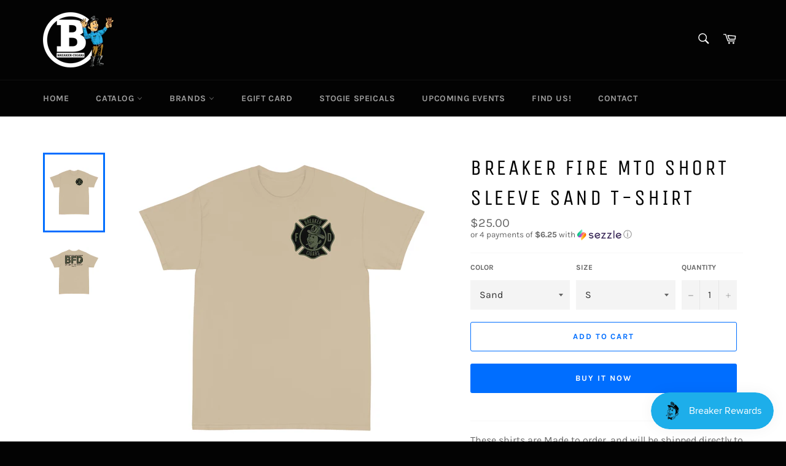

--- FILE ---
content_type: text/html; charset=utf-8
request_url: https://breakercigars.com/products/breaker-fire-mto-short-sleeve-sand-t-shirt
body_size: 29871
content:
<!doctype html>
<html class="no-js" lang="en">
<head>
<!-- Start of Booster Apps Seo-0.1-->
<title>Breaker Fire MTO Short Sleeve Sand T-Shirt | Breaker Cigars</title><meta name="description" content="These shirts are Made to order, and will be shipped directly to you.Printed on a Gildan 2000 t-shirt**Please note, these will ship separate of any other non made to order items.**" /><script type="application/ld+json">
  {
    "@context": "https://schema.org",
    "@type": "WebSite",
    "name": "Breaker Cigars",
    "url": "https://breakercigars.com",
    "potentialAction": {
      "@type": "SearchAction",
      "query-input": "required name=query",
      "target": "https://breakercigars.com/search?q={query}"
    }
  }
</script><script type="application/ld+json">
  {
    "@context": "https://schema.org",
    "@type": "Product",
    "name": "Breaker Fire MTO Short Sleeve Sand T-Shirt",
    "brand": {"@type": "Brand","name": "Breaker_Cigars"},
    "sku": "4651052_2965",
    "mpn": "",
    "description": "These shirts are Made to order, and will be shipped directly to you.\n\nPrinted on a Gildan 2000 t-shirt\n\n**Please note, these will ship separate of any other non made to order items.**",
    "url": "https://breakercigars.com/products/breaker-fire-mto-short-sleeve-sand-t-shirt","image": "https://breakercigars.com/cdn/shop/products/mens-classic-t-shirt-sand-front-6292d74e00b5e_2000x.jpg?v=1653790548","itemCondition": "https://schema.org/NewCondition",
    "offers": [{
          "@type": "Offer","price": "25.00","priceCurrency": "USD",
          "itemCondition": "https://schema.org/NewCondition",
          "url": "https://breakercigars.com/products/breaker-fire-mto-short-sleeve-sand-t-shirt?variant=43005926310102",
          "sku": "4651052_2965",
          "mpn": "",
          "availability" : "https://schema.org/InStock",
          "priceValidUntil": "2026-02-26","gtin14": ""},{
          "@type": "Offer","price": "25.00","priceCurrency": "USD",
          "itemCondition": "https://schema.org/NewCondition",
          "url": "https://breakercigars.com/products/breaker-fire-mto-short-sleeve-sand-t-shirt?variant=43005926342870",
          "sku": "4651052_2966",
          "mpn": "",
          "availability" : "https://schema.org/InStock",
          "priceValidUntil": "2026-02-26","gtin14": ""},{
          "@type": "Offer","price": "25.00","priceCurrency": "USD",
          "itemCondition": "https://schema.org/NewCondition",
          "url": "https://breakercigars.com/products/breaker-fire-mto-short-sleeve-sand-t-shirt?variant=43005926375638",
          "sku": "4651052_2967",
          "mpn": "",
          "availability" : "https://schema.org/InStock",
          "priceValidUntil": "2026-02-26","gtin14": ""},{
          "@type": "Offer","price": "25.00","priceCurrency": "USD",
          "itemCondition": "https://schema.org/NewCondition",
          "url": "https://breakercigars.com/products/breaker-fire-mto-short-sleeve-sand-t-shirt?variant=43005926408406",
          "sku": "4651052_2968",
          "mpn": "",
          "availability" : "https://schema.org/InStock",
          "priceValidUntil": "2026-02-26","gtin14": ""},{
          "@type": "Offer","price": "27.00","priceCurrency": "USD",
          "itemCondition": "https://schema.org/NewCondition",
          "url": "https://breakercigars.com/products/breaker-fire-mto-short-sleeve-sand-t-shirt?variant=43005926441174",
          "sku": "4651052_3100",
          "mpn": "",
          "availability" : "https://schema.org/InStock",
          "priceValidUntil": "2026-02-26","gtin14": ""},{
          "@type": "Offer","price": "29.00","priceCurrency": "USD",
          "itemCondition": "https://schema.org/NewCondition",
          "url": "https://breakercigars.com/products/breaker-fire-mto-short-sleeve-sand-t-shirt?variant=43005926473942",
          "sku": "4651052_3163",
          "mpn": "",
          "availability" : "https://schema.org/InStock",
          "priceValidUntil": "2026-02-26","gtin14": ""},{
          "@type": "Offer","price": "0.00","priceCurrency": "USD",
          "itemCondition": "https://schema.org/NewCondition",
          "url": "https://breakercigars.com/products/breaker-fire-mto-short-sleeve-sand-t-shirt?variant=44001909571798",
          "sku": "2129929_16247",
          "mpn": "",
          "availability" : "https://schema.org/InStock",
          "priceValidUntil": "2026-02-26","gtin14": ""},{
          "@type": "Offer","price": "0.00","priceCurrency": "USD",
          "itemCondition": "https://schema.org/NewCondition",
          "url": "https://breakercigars.com/products/breaker-fire-mto-short-sleeve-sand-t-shirt?variant=44001909604566",
          "sku": "2129929_15873",
          "mpn": "",
          "availability" : "https://schema.org/InStock",
          "priceValidUntil": "2026-02-26","gtin14": ""},{
          "@type": "Offer","price": "0.00","priceCurrency": "USD",
          "itemCondition": "https://schema.org/NewCondition",
          "url": "https://breakercigars.com/products/breaker-fire-mto-short-sleeve-sand-t-shirt?variant=44001909637334",
          "sku": "2129929_15874",
          "mpn": "",
          "availability" : "https://schema.org/InStock",
          "priceValidUntil": "2026-02-26","gtin14": ""},{
          "@type": "Offer","price": "0.00","priceCurrency": "USD",
          "itemCondition": "https://schema.org/NewCondition",
          "url": "https://breakercigars.com/products/breaker-fire-mto-short-sleeve-sand-t-shirt?variant=44001909670102",
          "sku": "2129929_15875",
          "mpn": "",
          "availability" : "https://schema.org/InStock",
          "priceValidUntil": "2026-02-26","gtin14": ""},{
          "@type": "Offer","price": "0.00","priceCurrency": "USD",
          "itemCondition": "https://schema.org/NewCondition",
          "url": "https://breakercigars.com/products/breaker-fire-mto-short-sleeve-sand-t-shirt?variant=44001909702870",
          "sku": "2129929_15876",
          "mpn": "",
          "availability" : "https://schema.org/InStock",
          "priceValidUntil": "2026-02-26","gtin14": ""},{
          "@type": "Offer","price": "0.00","priceCurrency": "USD",
          "itemCondition": "https://schema.org/NewCondition",
          "url": "https://breakercigars.com/products/breaker-fire-mto-short-sleeve-sand-t-shirt?variant=44001909735638",
          "sku": "2129929_15877",
          "mpn": "",
          "availability" : "https://schema.org/InStock",
          "priceValidUntil": "2026-02-26","gtin14": ""},{
          "@type": "Offer","price": "0.00","priceCurrency": "USD",
          "itemCondition": "https://schema.org/NewCondition",
          "url": "https://breakercigars.com/products/breaker-fire-mto-short-sleeve-sand-t-shirt?variant=44001909768406",
          "sku": "2129929_15878",
          "mpn": "",
          "availability" : "https://schema.org/InStock",
          "priceValidUntil": "2026-02-26","gtin14": ""},{
          "@type": "Offer","price": "0.00","priceCurrency": "USD",
          "itemCondition": "https://schema.org/NewCondition",
          "url": "https://breakercigars.com/products/breaker-fire-mto-short-sleeve-sand-t-shirt?variant=44001909833942",
          "sku": "2129929_16250",
          "mpn": "",
          "availability" : "https://schema.org/InStock",
          "priceValidUntil": "2026-02-26","gtin14": ""},{
          "@type": "Offer","price": "0.00","priceCurrency": "USD",
          "itemCondition": "https://schema.org/NewCondition",
          "url": "https://breakercigars.com/products/breaker-fire-mto-short-sleeve-sand-t-shirt?variant=44001909866710",
          "sku": "2129929_15837",
          "mpn": "",
          "availability" : "https://schema.org/InStock",
          "priceValidUntil": "2026-02-26","gtin14": ""},{
          "@type": "Offer","price": "0.00","priceCurrency": "USD",
          "itemCondition": "https://schema.org/NewCondition",
          "url": "https://breakercigars.com/products/breaker-fire-mto-short-sleeve-sand-t-shirt?variant=44001909899478",
          "sku": "2129929_15838",
          "mpn": "",
          "availability" : "https://schema.org/InStock",
          "priceValidUntil": "2026-02-26","gtin14": ""},{
          "@type": "Offer","price": "0.00","priceCurrency": "USD",
          "itemCondition": "https://schema.org/NewCondition",
          "url": "https://breakercigars.com/products/breaker-fire-mto-short-sleeve-sand-t-shirt?variant=44001909932246",
          "sku": "2129929_15839",
          "mpn": "",
          "availability" : "https://schema.org/InStock",
          "priceValidUntil": "2026-02-26","gtin14": ""},{
          "@type": "Offer","price": "0.00","priceCurrency": "USD",
          "itemCondition": "https://schema.org/NewCondition",
          "url": "https://breakercigars.com/products/breaker-fire-mto-short-sleeve-sand-t-shirt?variant=44001909965014",
          "sku": "2129929_15840",
          "mpn": "",
          "availability" : "https://schema.org/InStock",
          "priceValidUntil": "2026-02-26","gtin14": ""},{
          "@type": "Offer","price": "0.00","priceCurrency": "USD",
          "itemCondition": "https://schema.org/NewCondition",
          "url": "https://breakercigars.com/products/breaker-fire-mto-short-sleeve-sand-t-shirt?variant=44001909997782",
          "sku": "2129929_15841",
          "mpn": "",
          "availability" : "https://schema.org/InStock",
          "priceValidUntil": "2026-02-26","gtin14": ""},{
          "@type": "Offer","price": "0.00","priceCurrency": "USD",
          "itemCondition": "https://schema.org/NewCondition",
          "url": "https://breakercigars.com/products/breaker-fire-mto-short-sleeve-sand-t-shirt?variant=44001910030550",
          "sku": "2129929_15842",
          "mpn": "",
          "availability" : "https://schema.org/InStock",
          "priceValidUntil": "2026-02-26","gtin14": ""},{
          "@type": "Offer","price": "0.00","priceCurrency": "USD",
          "itemCondition": "https://schema.org/NewCondition",
          "url": "https://breakercigars.com/products/breaker-fire-mto-short-sleeve-sand-t-shirt?variant=44001910063318",
          "sku": "2129929_15819",
          "mpn": "",
          "availability" : "https://schema.org/InStock",
          "priceValidUntil": "2026-02-26","gtin14": ""},{
          "@type": "Offer","price": "0.00","priceCurrency": "USD",
          "itemCondition": "https://schema.org/NewCondition",
          "url": "https://breakercigars.com/products/breaker-fire-mto-short-sleeve-sand-t-shirt?variant=44001910096086",
          "sku": "2129929_15820",
          "mpn": "",
          "availability" : "https://schema.org/InStock",
          "priceValidUntil": "2026-02-26","gtin14": ""},{
          "@type": "Offer","price": "0.00","priceCurrency": "USD",
          "itemCondition": "https://schema.org/NewCondition",
          "url": "https://breakercigars.com/products/breaker-fire-mto-short-sleeve-sand-t-shirt?variant=44001910128854",
          "sku": "2129929_15821",
          "mpn": "",
          "availability" : "https://schema.org/InStock",
          "priceValidUntil": "2026-02-26","gtin14": ""},{
          "@type": "Offer","price": "0.00","priceCurrency": "USD",
          "itemCondition": "https://schema.org/NewCondition",
          "url": "https://breakercigars.com/products/breaker-fire-mto-short-sleeve-sand-t-shirt?variant=44001910161622",
          "sku": "2129929_15822",
          "mpn": "",
          "availability" : "https://schema.org/InStock",
          "priceValidUntil": "2026-02-26","gtin14": ""}]}
</script>
<!-- end of Booster Apps SEO -->


  <meta charset="utf-8">
  <meta http-equiv="X-UA-Compatible" content="IE=edge,chrome=1">
  <meta name="viewport" content="width=device-width,initial-scale=1">
  <meta name="theme-color" content="#030303">

  
    <link rel="shortcut icon" href="//breakercigars.com/cdn/shop/files/B_32x32.png?v=1641429024" type="image/png">
  

  <link rel="canonical" href="https://breakercigars.com/products/breaker-fire-mto-short-sleeve-sand-t-shirt">
  

  

  <!-- /snippets/social-meta-tags.liquid -->




<meta property="og:site_name" content="Breaker Cigars">
<meta property="og:url" content="https://breakercigars.com/products/breaker-fire-mto-short-sleeve-sand-t-shirt">
<meta property="og:title" content="Breaker Fire MTO Short Sleeve Sand T-Shirt">
<meta property="og:type" content="product">
<meta property="og:description" content="These shirts are Made to order, and will be shipped directly to you. Printed on a Gildan 2000 t-shirt **Please note, these will ship separate of any other non made to order items.**">

  <meta property="og:price:amount" content="0.00">
  <meta property="og:price:currency" content="USD">

<meta property="og:image" content="http://breakercigars.com/cdn/shop/products/mens-classic-t-shirt-sand-front-6292d74e00b5e_1200x1200.jpg?v=1653790548"><meta property="og:image" content="http://breakercigars.com/cdn/shop/products/mens-classic-t-shirt-sand-back-6292d74e00cb6_1200x1200.jpg?v=1653790550">
<meta property="og:image:secure_url" content="https://breakercigars.com/cdn/shop/products/mens-classic-t-shirt-sand-front-6292d74e00b5e_1200x1200.jpg?v=1653790548"><meta property="og:image:secure_url" content="https://breakercigars.com/cdn/shop/products/mens-classic-t-shirt-sand-back-6292d74e00cb6_1200x1200.jpg?v=1653790550">


<meta name="twitter:card" content="summary_large_image">
<meta name="twitter:title" content="Breaker Fire MTO Short Sleeve Sand T-Shirt">
<meta name="twitter:description" content="These shirts are Made to order, and will be shipped directly to you. Printed on a Gildan 2000 t-shirt **Please note, these will ship separate of any other non made to order items.**">

  <style data-shopify>
  :root {
    --color-body-text: #666;
    --color-body: #fff;
  }
</style>


  <script>
    document.documentElement.className = document.documentElement.className.replace('no-js', 'js');
  </script>

  <link href="//breakercigars.com/cdn/shop/t/2/assets/theme.scss.css?v=146786215800048690631762886832" rel="stylesheet" type="text/css" media="all" />

  <script>
    window.theme = window.theme || {};

    theme.strings = {
      stockAvailable: "1 available",
      addToCart: "Add to Cart",
      soldOut: "Sold Out",
      unavailable: "Unavailable",
      noStockAvailable: "The item could not be added to your cart because there are not enough in stock.",
      willNotShipUntil: "Will not ship until [date]",
      willBeInStockAfter: "Will be in stock after [date]",
      totalCartDiscount: "You're saving [savings]",
      addressError: "Error looking up that address",
      addressNoResults: "No results for that address",
      addressQueryLimit: "You have exceeded the Google API usage limit. Consider upgrading to a \u003ca href=\"https:\/\/developers.google.com\/maps\/premium\/usage-limits\"\u003ePremium Plan\u003c\/a\u003e.",
      authError: "There was a problem authenticating your Google Maps API Key.",
      slideNumber: "Slide [slide_number], current"
    };</script>

  <script src="//breakercigars.com/cdn/shop/t/2/assets/lazysizes.min.js?v=56045284683979784691641428949" async="async"></script>

  

  <script src="//breakercigars.com/cdn/shop/t/2/assets/vendor.js?v=59352919779726365461641428951" defer="defer"></script>

  
    <script>
      window.theme = window.theme || {};
      theme.moneyFormat = "${{amount}}";
    </script>
  

  <script src="//breakercigars.com/cdn/shop/t/2/assets/theme.js?v=171366231195154451781641428950" defer="defer"></script>

  <script>window.performance && window.performance.mark && window.performance.mark('shopify.content_for_header.start');</script><meta id="shopify-digital-wallet" name="shopify-digital-wallet" content="/62384013526/digital_wallets/dialog">
<link rel="alternate" type="application/json+oembed" href="https://breakercigars.com/products/breaker-fire-mto-short-sleeve-sand-t-shirt.oembed">
<script async="async" src="/checkouts/internal/preloads.js?locale=en-US"></script>
<script id="shopify-features" type="application/json">{"accessToken":"1ec79a686901f690e72b043f25ce53e2","betas":["rich-media-storefront-analytics"],"domain":"breakercigars.com","predictiveSearch":true,"shopId":62384013526,"locale":"en"}</script>
<script>var Shopify = Shopify || {};
Shopify.shop = "breaker-cigars.myshopify.com";
Shopify.locale = "en";
Shopify.currency = {"active":"USD","rate":"1.0"};
Shopify.country = "US";
Shopify.theme = {"name":"Venture","id":130040824022,"schema_name":"Venture","schema_version":"12.6.1","theme_store_id":775,"role":"main"};
Shopify.theme.handle = "null";
Shopify.theme.style = {"id":null,"handle":null};
Shopify.cdnHost = "breakercigars.com/cdn";
Shopify.routes = Shopify.routes || {};
Shopify.routes.root = "/";</script>
<script type="module">!function(o){(o.Shopify=o.Shopify||{}).modules=!0}(window);</script>
<script>!function(o){function n(){var o=[];function n(){o.push(Array.prototype.slice.apply(arguments))}return n.q=o,n}var t=o.Shopify=o.Shopify||{};t.loadFeatures=n(),t.autoloadFeatures=n()}(window);</script>
<script id="shop-js-analytics" type="application/json">{"pageType":"product"}</script>
<script defer="defer" async type="module" src="//breakercigars.com/cdn/shopifycloud/shop-js/modules/v2/client.init-shop-cart-sync_BT-GjEfc.en.esm.js"></script>
<script defer="defer" async type="module" src="//breakercigars.com/cdn/shopifycloud/shop-js/modules/v2/chunk.common_D58fp_Oc.esm.js"></script>
<script defer="defer" async type="module" src="//breakercigars.com/cdn/shopifycloud/shop-js/modules/v2/chunk.modal_xMitdFEc.esm.js"></script>
<script type="module">
  await import("//breakercigars.com/cdn/shopifycloud/shop-js/modules/v2/client.init-shop-cart-sync_BT-GjEfc.en.esm.js");
await import("//breakercigars.com/cdn/shopifycloud/shop-js/modules/v2/chunk.common_D58fp_Oc.esm.js");
await import("//breakercigars.com/cdn/shopifycloud/shop-js/modules/v2/chunk.modal_xMitdFEc.esm.js");

  window.Shopify.SignInWithShop?.initShopCartSync?.({"fedCMEnabled":true,"windoidEnabled":true});

</script>
<script>(function() {
  var isLoaded = false;
  function asyncLoad() {
    if (isLoaded) return;
    isLoaded = true;
    var urls = ["https:\/\/chimpstatic.com\/mcjs-connected\/js\/users\/bcd168ecc282ce6e897797c54\/bcd64f991b7952dc7c1b28bd8.js?shop=breaker-cigars.myshopify.com","https:\/\/av-northern-apps.com\/js\/agecheckerplus_mG35tH2eGxRu7PQW.js?shop=breaker-cigars.myshopify.com","https:\/\/id-shop.govx.com\/app\/breaker-cigars.myshopify.com\/govx.js?shop=breaker-cigars.myshopify.com","https:\/\/cdn.nfcube.com\/instafeed-850e861a01919c4e4c176eec4f281831.js?shop=breaker-cigars.myshopify.com","\/\/cdn.shopify.com\/proxy\/aecf49a555b17ff74595eeb4abe616e2fb7f592bc1b6f691274500138eb8cdff\/static.cdn.printful.com\/static\/js\/external\/shopify-product-customizer.js?v=0.28\u0026shop=breaker-cigars.myshopify.com\u0026sp-cache-control=cHVibGljLCBtYXgtYWdlPTkwMA"];
    for (var i = 0; i < urls.length; i++) {
      var s = document.createElement('script');
      s.type = 'text/javascript';
      s.async = true;
      s.src = urls[i];
      var x = document.getElementsByTagName('script')[0];
      x.parentNode.insertBefore(s, x);
    }
  };
  if(window.attachEvent) {
    window.attachEvent('onload', asyncLoad);
  } else {
    window.addEventListener('load', asyncLoad, false);
  }
})();</script>
<script id="__st">var __st={"a":62384013526,"offset":-18000,"reqid":"bea88164-f37f-4c0a-96c6-c9c916178b81-1769498272","pageurl":"breakercigars.com\/products\/breaker-fire-mto-short-sleeve-sand-t-shirt","u":"3a2ede5f9005","p":"product","rtyp":"product","rid":7696530899158};</script>
<script>window.ShopifyPaypalV4VisibilityTracking = true;</script>
<script id="captcha-bootstrap">!function(){'use strict';const t='contact',e='account',n='new_comment',o=[[t,t],['blogs',n],['comments',n],[t,'customer']],c=[[e,'customer_login'],[e,'guest_login'],[e,'recover_customer_password'],[e,'create_customer']],r=t=>t.map((([t,e])=>`form[action*='/${t}']:not([data-nocaptcha='true']) input[name='form_type'][value='${e}']`)).join(','),a=t=>()=>t?[...document.querySelectorAll(t)].map((t=>t.form)):[];function s(){const t=[...o],e=r(t);return a(e)}const i='password',u='form_key',d=['recaptcha-v3-token','g-recaptcha-response','h-captcha-response',i],f=()=>{try{return window.sessionStorage}catch{return}},m='__shopify_v',_=t=>t.elements[u];function p(t,e,n=!1){try{const o=window.sessionStorage,c=JSON.parse(o.getItem(e)),{data:r}=function(t){const{data:e,action:n}=t;return t[m]||n?{data:e,action:n}:{data:t,action:n}}(c);for(const[e,n]of Object.entries(r))t.elements[e]&&(t.elements[e].value=n);n&&o.removeItem(e)}catch(o){console.error('form repopulation failed',{error:o})}}const l='form_type',E='cptcha';function T(t){t.dataset[E]=!0}const w=window,h=w.document,L='Shopify',v='ce_forms',y='captcha';let A=!1;((t,e)=>{const n=(g='f06e6c50-85a8-45c8-87d0-21a2b65856fe',I='https://cdn.shopify.com/shopifycloud/storefront-forms-hcaptcha/ce_storefront_forms_captcha_hcaptcha.v1.5.2.iife.js',D={infoText:'Protected by hCaptcha',privacyText:'Privacy',termsText:'Terms'},(t,e,n)=>{const o=w[L][v],c=o.bindForm;if(c)return c(t,g,e,D).then(n);var r;o.q.push([[t,g,e,D],n]),r=I,A||(h.body.append(Object.assign(h.createElement('script'),{id:'captcha-provider',async:!0,src:r})),A=!0)});var g,I,D;w[L]=w[L]||{},w[L][v]=w[L][v]||{},w[L][v].q=[],w[L][y]=w[L][y]||{},w[L][y].protect=function(t,e){n(t,void 0,e),T(t)},Object.freeze(w[L][y]),function(t,e,n,w,h,L){const[v,y,A,g]=function(t,e,n){const i=e?o:[],u=t?c:[],d=[...i,...u],f=r(d),m=r(i),_=r(d.filter((([t,e])=>n.includes(e))));return[a(f),a(m),a(_),s()]}(w,h,L),I=t=>{const e=t.target;return e instanceof HTMLFormElement?e:e&&e.form},D=t=>v().includes(t);t.addEventListener('submit',(t=>{const e=I(t);if(!e)return;const n=D(e)&&!e.dataset.hcaptchaBound&&!e.dataset.recaptchaBound,o=_(e),c=g().includes(e)&&(!o||!o.value);(n||c)&&t.preventDefault(),c&&!n&&(function(t){try{if(!f())return;!function(t){const e=f();if(!e)return;const n=_(t);if(!n)return;const o=n.value;o&&e.removeItem(o)}(t);const e=Array.from(Array(32),(()=>Math.random().toString(36)[2])).join('');!function(t,e){_(t)||t.append(Object.assign(document.createElement('input'),{type:'hidden',name:u})),t.elements[u].value=e}(t,e),function(t,e){const n=f();if(!n)return;const o=[...t.querySelectorAll(`input[type='${i}']`)].map((({name:t})=>t)),c=[...d,...o],r={};for(const[a,s]of new FormData(t).entries())c.includes(a)||(r[a]=s);n.setItem(e,JSON.stringify({[m]:1,action:t.action,data:r}))}(t,e)}catch(e){console.error('failed to persist form',e)}}(e),e.submit())}));const S=(t,e)=>{t&&!t.dataset[E]&&(n(t,e.some((e=>e===t))),T(t))};for(const o of['focusin','change'])t.addEventListener(o,(t=>{const e=I(t);D(e)&&S(e,y())}));const B=e.get('form_key'),M=e.get(l),P=B&&M;t.addEventListener('DOMContentLoaded',(()=>{const t=y();if(P)for(const e of t)e.elements[l].value===M&&p(e,B);[...new Set([...A(),...v().filter((t=>'true'===t.dataset.shopifyCaptcha))])].forEach((e=>S(e,t)))}))}(h,new URLSearchParams(w.location.search),n,t,e,['guest_login'])})(!0,!0)}();</script>
<script integrity="sha256-4kQ18oKyAcykRKYeNunJcIwy7WH5gtpwJnB7kiuLZ1E=" data-source-attribution="shopify.loadfeatures" defer="defer" src="//breakercigars.com/cdn/shopifycloud/storefront/assets/storefront/load_feature-a0a9edcb.js" crossorigin="anonymous"></script>
<script data-source-attribution="shopify.dynamic_checkout.dynamic.init">var Shopify=Shopify||{};Shopify.PaymentButton=Shopify.PaymentButton||{isStorefrontPortableWallets:!0,init:function(){window.Shopify.PaymentButton.init=function(){};var t=document.createElement("script");t.src="https://breakercigars.com/cdn/shopifycloud/portable-wallets/latest/portable-wallets.en.js",t.type="module",document.head.appendChild(t)}};
</script>
<script data-source-attribution="shopify.dynamic_checkout.buyer_consent">
  function portableWalletsHideBuyerConsent(e){var t=document.getElementById("shopify-buyer-consent"),n=document.getElementById("shopify-subscription-policy-button");t&&n&&(t.classList.add("hidden"),t.setAttribute("aria-hidden","true"),n.removeEventListener("click",e))}function portableWalletsShowBuyerConsent(e){var t=document.getElementById("shopify-buyer-consent"),n=document.getElementById("shopify-subscription-policy-button");t&&n&&(t.classList.remove("hidden"),t.removeAttribute("aria-hidden"),n.addEventListener("click",e))}window.Shopify?.PaymentButton&&(window.Shopify.PaymentButton.hideBuyerConsent=portableWalletsHideBuyerConsent,window.Shopify.PaymentButton.showBuyerConsent=portableWalletsShowBuyerConsent);
</script>
<script>
  function portableWalletsCleanup(e){e&&e.src&&console.error("Failed to load portable wallets script "+e.src);var t=document.querySelectorAll("shopify-accelerated-checkout .shopify-payment-button__skeleton, shopify-accelerated-checkout-cart .wallet-cart-button__skeleton"),e=document.getElementById("shopify-buyer-consent");for(let e=0;e<t.length;e++)t[e].remove();e&&e.remove()}function portableWalletsNotLoadedAsModule(e){e instanceof ErrorEvent&&"string"==typeof e.message&&e.message.includes("import.meta")&&"string"==typeof e.filename&&e.filename.includes("portable-wallets")&&(window.removeEventListener("error",portableWalletsNotLoadedAsModule),window.Shopify.PaymentButton.failedToLoad=e,"loading"===document.readyState?document.addEventListener("DOMContentLoaded",window.Shopify.PaymentButton.init):window.Shopify.PaymentButton.init())}window.addEventListener("error",portableWalletsNotLoadedAsModule);
</script>

<script type="module" src="https://breakercigars.com/cdn/shopifycloud/portable-wallets/latest/portable-wallets.en.js" onError="portableWalletsCleanup(this)" crossorigin="anonymous"></script>
<script nomodule>
  document.addEventListener("DOMContentLoaded", portableWalletsCleanup);
</script>

<script id='scb4127' type='text/javascript' async='' src='https://breakercigars.com/cdn/shopifycloud/privacy-banner/storefront-banner.js'></script><link id="shopify-accelerated-checkout-styles" rel="stylesheet" media="screen" href="https://breakercigars.com/cdn/shopifycloud/portable-wallets/latest/accelerated-checkout-backwards-compat.css" crossorigin="anonymous">
<style id="shopify-accelerated-checkout-cart">
        #shopify-buyer-consent {
  margin-top: 1em;
  display: inline-block;
  width: 100%;
}

#shopify-buyer-consent.hidden {
  display: none;
}

#shopify-subscription-policy-button {
  background: none;
  border: none;
  padding: 0;
  text-decoration: underline;
  font-size: inherit;
  cursor: pointer;
}

#shopify-subscription-policy-button::before {
  box-shadow: none;
}

      </style>

<script>window.performance && window.performance.mark && window.performance.mark('shopify.content_for_header.end');</script>
<script src="https://cdn.shopify.com/extensions/019bfa34-cc2c-7b75-a416-7fdb53ece79b/smile-io-276/assets/smile-loader.js" type="text/javascript" defer="defer"></script>
<link href="https://monorail-edge.shopifysvc.com" rel="dns-prefetch">
<script>(function(){if ("sendBeacon" in navigator && "performance" in window) {try {var session_token_from_headers = performance.getEntriesByType('navigation')[0].serverTiming.find(x => x.name == '_s').description;} catch {var session_token_from_headers = undefined;}var session_cookie_matches = document.cookie.match(/_shopify_s=([^;]*)/);var session_token_from_cookie = session_cookie_matches && session_cookie_matches.length === 2 ? session_cookie_matches[1] : "";var session_token = session_token_from_headers || session_token_from_cookie || "";function handle_abandonment_event(e) {var entries = performance.getEntries().filter(function(entry) {return /monorail-edge.shopifysvc.com/.test(entry.name);});if (!window.abandonment_tracked && entries.length === 0) {window.abandonment_tracked = true;var currentMs = Date.now();var navigation_start = performance.timing.navigationStart;var payload = {shop_id: 62384013526,url: window.location.href,navigation_start,duration: currentMs - navigation_start,session_token,page_type: "product"};window.navigator.sendBeacon("https://monorail-edge.shopifysvc.com/v1/produce", JSON.stringify({schema_id: "online_store_buyer_site_abandonment/1.1",payload: payload,metadata: {event_created_at_ms: currentMs,event_sent_at_ms: currentMs}}));}}window.addEventListener('pagehide', handle_abandonment_event);}}());</script>
<script id="web-pixels-manager-setup">(function e(e,d,r,n,o){if(void 0===o&&(o={}),!Boolean(null===(a=null===(i=window.Shopify)||void 0===i?void 0:i.analytics)||void 0===a?void 0:a.replayQueue)){var i,a;window.Shopify=window.Shopify||{};var t=window.Shopify;t.analytics=t.analytics||{};var s=t.analytics;s.replayQueue=[],s.publish=function(e,d,r){return s.replayQueue.push([e,d,r]),!0};try{self.performance.mark("wpm:start")}catch(e){}var l=function(){var e={modern:/Edge?\/(1{2}[4-9]|1[2-9]\d|[2-9]\d{2}|\d{4,})\.\d+(\.\d+|)|Firefox\/(1{2}[4-9]|1[2-9]\d|[2-9]\d{2}|\d{4,})\.\d+(\.\d+|)|Chrom(ium|e)\/(9{2}|\d{3,})\.\d+(\.\d+|)|(Maci|X1{2}).+ Version\/(15\.\d+|(1[6-9]|[2-9]\d|\d{3,})\.\d+)([,.]\d+|)( \(\w+\)|)( Mobile\/\w+|) Safari\/|Chrome.+OPR\/(9{2}|\d{3,})\.\d+\.\d+|(CPU[ +]OS|iPhone[ +]OS|CPU[ +]iPhone|CPU IPhone OS|CPU iPad OS)[ +]+(15[._]\d+|(1[6-9]|[2-9]\d|\d{3,})[._]\d+)([._]\d+|)|Android:?[ /-](13[3-9]|1[4-9]\d|[2-9]\d{2}|\d{4,})(\.\d+|)(\.\d+|)|Android.+Firefox\/(13[5-9]|1[4-9]\d|[2-9]\d{2}|\d{4,})\.\d+(\.\d+|)|Android.+Chrom(ium|e)\/(13[3-9]|1[4-9]\d|[2-9]\d{2}|\d{4,})\.\d+(\.\d+|)|SamsungBrowser\/([2-9]\d|\d{3,})\.\d+/,legacy:/Edge?\/(1[6-9]|[2-9]\d|\d{3,})\.\d+(\.\d+|)|Firefox\/(5[4-9]|[6-9]\d|\d{3,})\.\d+(\.\d+|)|Chrom(ium|e)\/(5[1-9]|[6-9]\d|\d{3,})\.\d+(\.\d+|)([\d.]+$|.*Safari\/(?![\d.]+ Edge\/[\d.]+$))|(Maci|X1{2}).+ Version\/(10\.\d+|(1[1-9]|[2-9]\d|\d{3,})\.\d+)([,.]\d+|)( \(\w+\)|)( Mobile\/\w+|) Safari\/|Chrome.+OPR\/(3[89]|[4-9]\d|\d{3,})\.\d+\.\d+|(CPU[ +]OS|iPhone[ +]OS|CPU[ +]iPhone|CPU IPhone OS|CPU iPad OS)[ +]+(10[._]\d+|(1[1-9]|[2-9]\d|\d{3,})[._]\d+)([._]\d+|)|Android:?[ /-](13[3-9]|1[4-9]\d|[2-9]\d{2}|\d{4,})(\.\d+|)(\.\d+|)|Mobile Safari.+OPR\/([89]\d|\d{3,})\.\d+\.\d+|Android.+Firefox\/(13[5-9]|1[4-9]\d|[2-9]\d{2}|\d{4,})\.\d+(\.\d+|)|Android.+Chrom(ium|e)\/(13[3-9]|1[4-9]\d|[2-9]\d{2}|\d{4,})\.\d+(\.\d+|)|Android.+(UC? ?Browser|UCWEB|U3)[ /]?(15\.([5-9]|\d{2,})|(1[6-9]|[2-9]\d|\d{3,})\.\d+)\.\d+|SamsungBrowser\/(5\.\d+|([6-9]|\d{2,})\.\d+)|Android.+MQ{2}Browser\/(14(\.(9|\d{2,})|)|(1[5-9]|[2-9]\d|\d{3,})(\.\d+|))(\.\d+|)|K[Aa][Ii]OS\/(3\.\d+|([4-9]|\d{2,})\.\d+)(\.\d+|)/},d=e.modern,r=e.legacy,n=navigator.userAgent;return n.match(d)?"modern":n.match(r)?"legacy":"unknown"}(),u="modern"===l?"modern":"legacy",c=(null!=n?n:{modern:"",legacy:""})[u],f=function(e){return[e.baseUrl,"/wpm","/b",e.hashVersion,"modern"===e.buildTarget?"m":"l",".js"].join("")}({baseUrl:d,hashVersion:r,buildTarget:u}),m=function(e){var d=e.version,r=e.bundleTarget,n=e.surface,o=e.pageUrl,i=e.monorailEndpoint;return{emit:function(e){var a=e.status,t=e.errorMsg,s=(new Date).getTime(),l=JSON.stringify({metadata:{event_sent_at_ms:s},events:[{schema_id:"web_pixels_manager_load/3.1",payload:{version:d,bundle_target:r,page_url:o,status:a,surface:n,error_msg:t},metadata:{event_created_at_ms:s}}]});if(!i)return console&&console.warn&&console.warn("[Web Pixels Manager] No Monorail endpoint provided, skipping logging."),!1;try{return self.navigator.sendBeacon.bind(self.navigator)(i,l)}catch(e){}var u=new XMLHttpRequest;try{return u.open("POST",i,!0),u.setRequestHeader("Content-Type","text/plain"),u.send(l),!0}catch(e){return console&&console.warn&&console.warn("[Web Pixels Manager] Got an unhandled error while logging to Monorail."),!1}}}}({version:r,bundleTarget:l,surface:e.surface,pageUrl:self.location.href,monorailEndpoint:e.monorailEndpoint});try{o.browserTarget=l,function(e){var d=e.src,r=e.async,n=void 0===r||r,o=e.onload,i=e.onerror,a=e.sri,t=e.scriptDataAttributes,s=void 0===t?{}:t,l=document.createElement("script"),u=document.querySelector("head"),c=document.querySelector("body");if(l.async=n,l.src=d,a&&(l.integrity=a,l.crossOrigin="anonymous"),s)for(var f in s)if(Object.prototype.hasOwnProperty.call(s,f))try{l.dataset[f]=s[f]}catch(e){}if(o&&l.addEventListener("load",o),i&&l.addEventListener("error",i),u)u.appendChild(l);else{if(!c)throw new Error("Did not find a head or body element to append the script");c.appendChild(l)}}({src:f,async:!0,onload:function(){if(!function(){var e,d;return Boolean(null===(d=null===(e=window.Shopify)||void 0===e?void 0:e.analytics)||void 0===d?void 0:d.initialized)}()){var d=window.webPixelsManager.init(e)||void 0;if(d){var r=window.Shopify.analytics;r.replayQueue.forEach((function(e){var r=e[0],n=e[1],o=e[2];d.publishCustomEvent(r,n,o)})),r.replayQueue=[],r.publish=d.publishCustomEvent,r.visitor=d.visitor,r.initialized=!0}}},onerror:function(){return m.emit({status:"failed",errorMsg:"".concat(f," has failed to load")})},sri:function(e){var d=/^sha384-[A-Za-z0-9+/=]+$/;return"string"==typeof e&&d.test(e)}(c)?c:"",scriptDataAttributes:o}),m.emit({status:"loading"})}catch(e){m.emit({status:"failed",errorMsg:(null==e?void 0:e.message)||"Unknown error"})}}})({shopId: 62384013526,storefrontBaseUrl: "https://breakercigars.com",extensionsBaseUrl: "https://extensions.shopifycdn.com/cdn/shopifycloud/web-pixels-manager",monorailEndpoint: "https://monorail-edge.shopifysvc.com/unstable/produce_batch",surface: "storefront-renderer",enabledBetaFlags: ["2dca8a86"],webPixelsConfigList: [{"id":"1083900118","configuration":"{\"storeIdentity\":\"breaker-cigars.myshopify.com\",\"baseURL\":\"https:\\\/\\\/api.printful.com\\\/shopify-pixels\"}","eventPayloadVersion":"v1","runtimeContext":"STRICT","scriptVersion":"74f275712857ab41bea9d998dcb2f9da","type":"APP","apiClientId":156624,"privacyPurposes":["ANALYTICS","MARKETING","SALE_OF_DATA"],"dataSharingAdjustments":{"protectedCustomerApprovalScopes":["read_customer_address","read_customer_email","read_customer_name","read_customer_personal_data","read_customer_phone"]}},{"id":"shopify-app-pixel","configuration":"{}","eventPayloadVersion":"v1","runtimeContext":"STRICT","scriptVersion":"0450","apiClientId":"shopify-pixel","type":"APP","privacyPurposes":["ANALYTICS","MARKETING"]},{"id":"shopify-custom-pixel","eventPayloadVersion":"v1","runtimeContext":"LAX","scriptVersion":"0450","apiClientId":"shopify-pixel","type":"CUSTOM","privacyPurposes":["ANALYTICS","MARKETING"]}],isMerchantRequest: false,initData: {"shop":{"name":"Breaker Cigars","paymentSettings":{"currencyCode":"USD"},"myshopifyDomain":"breaker-cigars.myshopify.com","countryCode":"US","storefrontUrl":"https:\/\/breakercigars.com"},"customer":null,"cart":null,"checkout":null,"productVariants":[{"price":{"amount":25.0,"currencyCode":"USD"},"product":{"title":"Breaker Fire MTO Short Sleeve Sand T-Shirt","vendor":"Breaker_Cigars","id":"7696530899158","untranslatedTitle":"Breaker Fire MTO Short Sleeve Sand T-Shirt","url":"\/products\/breaker-fire-mto-short-sleeve-sand-t-shirt","type":""},"id":"43005926310102","image":{"src":"\/\/breakercigars.com\/cdn\/shop\/products\/mens-classic-t-shirt-sand-front-6292d74e00b5e.jpg?v=1653790548"},"sku":"4651052_2965","title":"Sand \/ S","untranslatedTitle":"Sand \/ S"},{"price":{"amount":25.0,"currencyCode":"USD"},"product":{"title":"Breaker Fire MTO Short Sleeve Sand T-Shirt","vendor":"Breaker_Cigars","id":"7696530899158","untranslatedTitle":"Breaker Fire MTO Short Sleeve Sand T-Shirt","url":"\/products\/breaker-fire-mto-short-sleeve-sand-t-shirt","type":""},"id":"43005926342870","image":{"src":"\/\/breakercigars.com\/cdn\/shop\/products\/mens-classic-t-shirt-sand-front-6292d74e00b5e.jpg?v=1653790548"},"sku":"4651052_2966","title":"Sand \/ M","untranslatedTitle":"Sand \/ M"},{"price":{"amount":25.0,"currencyCode":"USD"},"product":{"title":"Breaker Fire MTO Short Sleeve Sand T-Shirt","vendor":"Breaker_Cigars","id":"7696530899158","untranslatedTitle":"Breaker Fire MTO Short Sleeve Sand T-Shirt","url":"\/products\/breaker-fire-mto-short-sleeve-sand-t-shirt","type":""},"id":"43005926375638","image":{"src":"\/\/breakercigars.com\/cdn\/shop\/products\/mens-classic-t-shirt-sand-front-6292d74e00b5e.jpg?v=1653790548"},"sku":"4651052_2967","title":"Sand \/ L","untranslatedTitle":"Sand \/ L"},{"price":{"amount":25.0,"currencyCode":"USD"},"product":{"title":"Breaker Fire MTO Short Sleeve Sand T-Shirt","vendor":"Breaker_Cigars","id":"7696530899158","untranslatedTitle":"Breaker Fire MTO Short Sleeve Sand T-Shirt","url":"\/products\/breaker-fire-mto-short-sleeve-sand-t-shirt","type":""},"id":"43005926408406","image":{"src":"\/\/breakercigars.com\/cdn\/shop\/products\/mens-classic-t-shirt-sand-front-6292d74e00b5e.jpg?v=1653790548"},"sku":"4651052_2968","title":"Sand \/ XL","untranslatedTitle":"Sand \/ XL"},{"price":{"amount":27.0,"currencyCode":"USD"},"product":{"title":"Breaker Fire MTO Short Sleeve Sand T-Shirt","vendor":"Breaker_Cigars","id":"7696530899158","untranslatedTitle":"Breaker Fire MTO Short Sleeve Sand T-Shirt","url":"\/products\/breaker-fire-mto-short-sleeve-sand-t-shirt","type":""},"id":"43005926441174","image":{"src":"\/\/breakercigars.com\/cdn\/shop\/products\/mens-classic-t-shirt-sand-front-6292d74e00b5e.jpg?v=1653790548"},"sku":"4651052_3100","title":"Sand \/ 2XL","untranslatedTitle":"Sand \/ 2XL"},{"price":{"amount":29.0,"currencyCode":"USD"},"product":{"title":"Breaker Fire MTO Short Sleeve Sand T-Shirt","vendor":"Breaker_Cigars","id":"7696530899158","untranslatedTitle":"Breaker Fire MTO Short Sleeve Sand T-Shirt","url":"\/products\/breaker-fire-mto-short-sleeve-sand-t-shirt","type":""},"id":"43005926473942","image":{"src":"\/\/breakercigars.com\/cdn\/shop\/products\/mens-classic-t-shirt-sand-front-6292d74e00b5e.jpg?v=1653790548"},"sku":"4651052_3163","title":"Sand \/ 3XL","untranslatedTitle":"Sand \/ 3XL"},{"price":{"amount":0.0,"currencyCode":"USD"},"product":{"title":"Breaker Fire MTO Short Sleeve Sand T-Shirt","vendor":"Breaker_Cigars","id":"7696530899158","untranslatedTitle":"Breaker Fire MTO Short Sleeve Sand T-Shirt","url":"\/products\/breaker-fire-mto-short-sleeve-sand-t-shirt","type":""},"id":"44001909571798","image":{"src":"\/\/breakercigars.com\/cdn\/shop\/products\/mens-classic-t-shirt-sand-front-6292d74e00b5e.jpg?v=1653790548"},"sku":"2129929_16247","title":"Maroon \/ 3XL","untranslatedTitle":"Maroon \/ 3XL"},{"price":{"amount":0.0,"currencyCode":"USD"},"product":{"title":"Breaker Fire MTO Short Sleeve Sand T-Shirt","vendor":"Breaker_Cigars","id":"7696530899158","untranslatedTitle":"Breaker Fire MTO Short Sleeve Sand T-Shirt","url":"\/products\/breaker-fire-mto-short-sleeve-sand-t-shirt","type":""},"id":"44001909604566","image":{"src":"\/\/breakercigars.com\/cdn\/shop\/products\/mens-classic-t-shirt-sand-front-6292d74e00b5e.jpg?v=1653790548"},"sku":"2129929_15873","title":"Purple \/ S","untranslatedTitle":"Purple \/ S"},{"price":{"amount":0.0,"currencyCode":"USD"},"product":{"title":"Breaker Fire MTO Short Sleeve Sand T-Shirt","vendor":"Breaker_Cigars","id":"7696530899158","untranslatedTitle":"Breaker Fire MTO Short Sleeve Sand T-Shirt","url":"\/products\/breaker-fire-mto-short-sleeve-sand-t-shirt","type":""},"id":"44001909637334","image":{"src":"\/\/breakercigars.com\/cdn\/shop\/products\/mens-classic-t-shirt-sand-front-6292d74e00b5e.jpg?v=1653790548"},"sku":"2129929_15874","title":"Purple \/ M","untranslatedTitle":"Purple \/ M"},{"price":{"amount":0.0,"currencyCode":"USD"},"product":{"title":"Breaker Fire MTO Short Sleeve Sand T-Shirt","vendor":"Breaker_Cigars","id":"7696530899158","untranslatedTitle":"Breaker Fire MTO Short Sleeve Sand T-Shirt","url":"\/products\/breaker-fire-mto-short-sleeve-sand-t-shirt","type":""},"id":"44001909670102","image":{"src":"\/\/breakercigars.com\/cdn\/shop\/products\/mens-classic-t-shirt-sand-front-6292d74e00b5e.jpg?v=1653790548"},"sku":"2129929_15875","title":"Purple \/ L","untranslatedTitle":"Purple \/ L"},{"price":{"amount":0.0,"currencyCode":"USD"},"product":{"title":"Breaker Fire MTO Short Sleeve Sand T-Shirt","vendor":"Breaker_Cigars","id":"7696530899158","untranslatedTitle":"Breaker Fire MTO Short Sleeve Sand T-Shirt","url":"\/products\/breaker-fire-mto-short-sleeve-sand-t-shirt","type":""},"id":"44001909702870","image":{"src":"\/\/breakercigars.com\/cdn\/shop\/products\/mens-classic-t-shirt-sand-front-6292d74e00b5e.jpg?v=1653790548"},"sku":"2129929_15876","title":"Purple \/ XL","untranslatedTitle":"Purple \/ XL"},{"price":{"amount":0.0,"currencyCode":"USD"},"product":{"title":"Breaker Fire MTO Short Sleeve Sand T-Shirt","vendor":"Breaker_Cigars","id":"7696530899158","untranslatedTitle":"Breaker Fire MTO Short Sleeve Sand T-Shirt","url":"\/products\/breaker-fire-mto-short-sleeve-sand-t-shirt","type":""},"id":"44001909735638","image":{"src":"\/\/breakercigars.com\/cdn\/shop\/products\/mens-classic-t-shirt-sand-front-6292d74e00b5e.jpg?v=1653790548"},"sku":"2129929_15877","title":"Purple \/ 2XL","untranslatedTitle":"Purple \/ 2XL"},{"price":{"amount":0.0,"currencyCode":"USD"},"product":{"title":"Breaker Fire MTO Short Sleeve Sand T-Shirt","vendor":"Breaker_Cigars","id":"7696530899158","untranslatedTitle":"Breaker Fire MTO Short Sleeve Sand T-Shirt","url":"\/products\/breaker-fire-mto-short-sleeve-sand-t-shirt","type":""},"id":"44001909768406","image":{"src":"\/\/breakercigars.com\/cdn\/shop\/products\/mens-classic-t-shirt-sand-front-6292d74e00b5e.jpg?v=1653790548"},"sku":"2129929_15878","title":"Purple \/ 3XL","untranslatedTitle":"Purple \/ 3XL"},{"price":{"amount":0.0,"currencyCode":"USD"},"product":{"title":"Breaker Fire MTO Short Sleeve Sand T-Shirt","vendor":"Breaker_Cigars","id":"7696530899158","untranslatedTitle":"Breaker Fire MTO Short Sleeve Sand T-Shirt","url":"\/products\/breaker-fire-mto-short-sleeve-sand-t-shirt","type":""},"id":"44001909833942","image":{"src":"\/\/breakercigars.com\/cdn\/shop\/products\/mens-classic-t-shirt-sand-front-6292d74e00b5e.jpg?v=1653790548"},"sku":"2129929_16250","title":"Red \/ 3XL","untranslatedTitle":"Red \/ 3XL"},{"price":{"amount":0.0,"currencyCode":"USD"},"product":{"title":"Breaker Fire MTO Short Sleeve Sand T-Shirt","vendor":"Breaker_Cigars","id":"7696530899158","untranslatedTitle":"Breaker Fire MTO Short Sleeve Sand T-Shirt","url":"\/products\/breaker-fire-mto-short-sleeve-sand-t-shirt","type":""},"id":"44001909866710","image":{"src":"\/\/breakercigars.com\/cdn\/shop\/products\/mens-classic-t-shirt-sand-front-6292d74e00b5e.jpg?v=1653790548"},"sku":"2129929_15837","title":"Dark Chocolate \/ S","untranslatedTitle":"Dark Chocolate \/ S"},{"price":{"amount":0.0,"currencyCode":"USD"},"product":{"title":"Breaker Fire MTO Short Sleeve Sand T-Shirt","vendor":"Breaker_Cigars","id":"7696530899158","untranslatedTitle":"Breaker Fire MTO Short Sleeve Sand T-Shirt","url":"\/products\/breaker-fire-mto-short-sleeve-sand-t-shirt","type":""},"id":"44001909899478","image":{"src":"\/\/breakercigars.com\/cdn\/shop\/products\/mens-classic-t-shirt-sand-front-6292d74e00b5e.jpg?v=1653790548"},"sku":"2129929_15838","title":"Dark Chocolate \/ M","untranslatedTitle":"Dark Chocolate \/ M"},{"price":{"amount":0.0,"currencyCode":"USD"},"product":{"title":"Breaker Fire MTO Short Sleeve Sand T-Shirt","vendor":"Breaker_Cigars","id":"7696530899158","untranslatedTitle":"Breaker Fire MTO Short Sleeve Sand T-Shirt","url":"\/products\/breaker-fire-mto-short-sleeve-sand-t-shirt","type":""},"id":"44001909932246","image":{"src":"\/\/breakercigars.com\/cdn\/shop\/products\/mens-classic-t-shirt-sand-front-6292d74e00b5e.jpg?v=1653790548"},"sku":"2129929_15839","title":"Dark Chocolate \/ L","untranslatedTitle":"Dark Chocolate \/ L"},{"price":{"amount":0.0,"currencyCode":"USD"},"product":{"title":"Breaker Fire MTO Short Sleeve Sand T-Shirt","vendor":"Breaker_Cigars","id":"7696530899158","untranslatedTitle":"Breaker Fire MTO Short Sleeve Sand T-Shirt","url":"\/products\/breaker-fire-mto-short-sleeve-sand-t-shirt","type":""},"id":"44001909965014","image":{"src":"\/\/breakercigars.com\/cdn\/shop\/products\/mens-classic-t-shirt-sand-front-6292d74e00b5e.jpg?v=1653790548"},"sku":"2129929_15840","title":"Dark Chocolate \/ XL","untranslatedTitle":"Dark Chocolate \/ XL"},{"price":{"amount":0.0,"currencyCode":"USD"},"product":{"title":"Breaker Fire MTO Short Sleeve Sand T-Shirt","vendor":"Breaker_Cigars","id":"7696530899158","untranslatedTitle":"Breaker Fire MTO Short Sleeve Sand T-Shirt","url":"\/products\/breaker-fire-mto-short-sleeve-sand-t-shirt","type":""},"id":"44001909997782","image":{"src":"\/\/breakercigars.com\/cdn\/shop\/products\/mens-classic-t-shirt-sand-front-6292d74e00b5e.jpg?v=1653790548"},"sku":"2129929_15841","title":"Dark Chocolate \/ 2XL","untranslatedTitle":"Dark Chocolate \/ 2XL"},{"price":{"amount":0.0,"currencyCode":"USD"},"product":{"title":"Breaker Fire MTO Short Sleeve Sand T-Shirt","vendor":"Breaker_Cigars","id":"7696530899158","untranslatedTitle":"Breaker Fire MTO Short Sleeve Sand T-Shirt","url":"\/products\/breaker-fire-mto-short-sleeve-sand-t-shirt","type":""},"id":"44001910030550","image":{"src":"\/\/breakercigars.com\/cdn\/shop\/products\/mens-classic-t-shirt-sand-front-6292d74e00b5e.jpg?v=1653790548"},"sku":"2129929_15842","title":"Dark Chocolate \/ 3XL","untranslatedTitle":"Dark Chocolate \/ 3XL"},{"price":{"amount":0.0,"currencyCode":"USD"},"product":{"title":"Breaker Fire MTO Short Sleeve Sand T-Shirt","vendor":"Breaker_Cigars","id":"7696530899158","untranslatedTitle":"Breaker Fire MTO Short Sleeve Sand T-Shirt","url":"\/products\/breaker-fire-mto-short-sleeve-sand-t-shirt","type":""},"id":"44001910063318","image":{"src":"\/\/breakercigars.com\/cdn\/shop\/products\/mens-classic-t-shirt-sand-front-6292d74e00b5e.jpg?v=1653790548"},"sku":"2129929_15819","title":"Cardinal \/ S","untranslatedTitle":"Cardinal \/ S"},{"price":{"amount":0.0,"currencyCode":"USD"},"product":{"title":"Breaker Fire MTO Short Sleeve Sand T-Shirt","vendor":"Breaker_Cigars","id":"7696530899158","untranslatedTitle":"Breaker Fire MTO Short Sleeve Sand T-Shirt","url":"\/products\/breaker-fire-mto-short-sleeve-sand-t-shirt","type":""},"id":"44001910096086","image":{"src":"\/\/breakercigars.com\/cdn\/shop\/products\/mens-classic-t-shirt-sand-front-6292d74e00b5e.jpg?v=1653790548"},"sku":"2129929_15820","title":"Cardinal \/ M","untranslatedTitle":"Cardinal \/ M"},{"price":{"amount":0.0,"currencyCode":"USD"},"product":{"title":"Breaker Fire MTO Short Sleeve Sand T-Shirt","vendor":"Breaker_Cigars","id":"7696530899158","untranslatedTitle":"Breaker Fire MTO Short Sleeve Sand T-Shirt","url":"\/products\/breaker-fire-mto-short-sleeve-sand-t-shirt","type":""},"id":"44001910128854","image":{"src":"\/\/breakercigars.com\/cdn\/shop\/products\/mens-classic-t-shirt-sand-front-6292d74e00b5e.jpg?v=1653790548"},"sku":"2129929_15821","title":"Cardinal \/ L","untranslatedTitle":"Cardinal \/ L"},{"price":{"amount":0.0,"currencyCode":"USD"},"product":{"title":"Breaker Fire MTO Short Sleeve Sand T-Shirt","vendor":"Breaker_Cigars","id":"7696530899158","untranslatedTitle":"Breaker Fire MTO Short Sleeve Sand T-Shirt","url":"\/products\/breaker-fire-mto-short-sleeve-sand-t-shirt","type":""},"id":"44001910161622","image":{"src":"\/\/breakercigars.com\/cdn\/shop\/products\/mens-classic-t-shirt-sand-front-6292d74e00b5e.jpg?v=1653790548"},"sku":"2129929_15822","title":"Cardinal \/ XL","untranslatedTitle":"Cardinal \/ XL"}],"purchasingCompany":null},},"https://breakercigars.com/cdn","fcfee988w5aeb613cpc8e4bc33m6693e112",{"modern":"","legacy":""},{"shopId":"62384013526","storefrontBaseUrl":"https:\/\/breakercigars.com","extensionBaseUrl":"https:\/\/extensions.shopifycdn.com\/cdn\/shopifycloud\/web-pixels-manager","surface":"storefront-renderer","enabledBetaFlags":"[\"2dca8a86\"]","isMerchantRequest":"false","hashVersion":"fcfee988w5aeb613cpc8e4bc33m6693e112","publish":"custom","events":"[[\"page_viewed\",{}],[\"product_viewed\",{\"productVariant\":{\"price\":{\"amount\":25.0,\"currencyCode\":\"USD\"},\"product\":{\"title\":\"Breaker Fire MTO Short Sleeve Sand T-Shirt\",\"vendor\":\"Breaker_Cigars\",\"id\":\"7696530899158\",\"untranslatedTitle\":\"Breaker Fire MTO Short Sleeve Sand T-Shirt\",\"url\":\"\/products\/breaker-fire-mto-short-sleeve-sand-t-shirt\",\"type\":\"\"},\"id\":\"43005926310102\",\"image\":{\"src\":\"\/\/breakercigars.com\/cdn\/shop\/products\/mens-classic-t-shirt-sand-front-6292d74e00b5e.jpg?v=1653790548\"},\"sku\":\"4651052_2965\",\"title\":\"Sand \/ S\",\"untranslatedTitle\":\"Sand \/ S\"}}]]"});</script><script>
  window.ShopifyAnalytics = window.ShopifyAnalytics || {};
  window.ShopifyAnalytics.meta = window.ShopifyAnalytics.meta || {};
  window.ShopifyAnalytics.meta.currency = 'USD';
  var meta = {"product":{"id":7696530899158,"gid":"gid:\/\/shopify\/Product\/7696530899158","vendor":"Breaker_Cigars","type":"","handle":"breaker-fire-mto-short-sleeve-sand-t-shirt","variants":[{"id":43005926310102,"price":2500,"name":"Breaker Fire MTO Short Sleeve Sand T-Shirt - Sand \/ S","public_title":"Sand \/ S","sku":"4651052_2965"},{"id":43005926342870,"price":2500,"name":"Breaker Fire MTO Short Sleeve Sand T-Shirt - Sand \/ M","public_title":"Sand \/ M","sku":"4651052_2966"},{"id":43005926375638,"price":2500,"name":"Breaker Fire MTO Short Sleeve Sand T-Shirt - Sand \/ L","public_title":"Sand \/ L","sku":"4651052_2967"},{"id":43005926408406,"price":2500,"name":"Breaker Fire MTO Short Sleeve Sand T-Shirt - Sand \/ XL","public_title":"Sand \/ XL","sku":"4651052_2968"},{"id":43005926441174,"price":2700,"name":"Breaker Fire MTO Short Sleeve Sand T-Shirt - Sand \/ 2XL","public_title":"Sand \/ 2XL","sku":"4651052_3100"},{"id":43005926473942,"price":2900,"name":"Breaker Fire MTO Short Sleeve Sand T-Shirt - Sand \/ 3XL","public_title":"Sand \/ 3XL","sku":"4651052_3163"},{"id":44001909571798,"price":0,"name":"Breaker Fire MTO Short Sleeve Sand T-Shirt - Maroon \/ 3XL","public_title":"Maroon \/ 3XL","sku":"2129929_16247"},{"id":44001909604566,"price":0,"name":"Breaker Fire MTO Short Sleeve Sand T-Shirt - Purple \/ S","public_title":"Purple \/ S","sku":"2129929_15873"},{"id":44001909637334,"price":0,"name":"Breaker Fire MTO Short Sleeve Sand T-Shirt - Purple \/ M","public_title":"Purple \/ M","sku":"2129929_15874"},{"id":44001909670102,"price":0,"name":"Breaker Fire MTO Short Sleeve Sand T-Shirt - Purple \/ L","public_title":"Purple \/ L","sku":"2129929_15875"},{"id":44001909702870,"price":0,"name":"Breaker Fire MTO Short Sleeve Sand T-Shirt - Purple \/ XL","public_title":"Purple \/ XL","sku":"2129929_15876"},{"id":44001909735638,"price":0,"name":"Breaker Fire MTO Short Sleeve Sand T-Shirt - Purple \/ 2XL","public_title":"Purple \/ 2XL","sku":"2129929_15877"},{"id":44001909768406,"price":0,"name":"Breaker Fire MTO Short Sleeve Sand T-Shirt - Purple \/ 3XL","public_title":"Purple \/ 3XL","sku":"2129929_15878"},{"id":44001909833942,"price":0,"name":"Breaker Fire MTO Short Sleeve Sand T-Shirt - Red \/ 3XL","public_title":"Red \/ 3XL","sku":"2129929_16250"},{"id":44001909866710,"price":0,"name":"Breaker Fire MTO Short Sleeve Sand T-Shirt - Dark Chocolate \/ S","public_title":"Dark Chocolate \/ S","sku":"2129929_15837"},{"id":44001909899478,"price":0,"name":"Breaker Fire MTO Short Sleeve Sand T-Shirt - Dark Chocolate \/ M","public_title":"Dark Chocolate \/ M","sku":"2129929_15838"},{"id":44001909932246,"price":0,"name":"Breaker Fire MTO Short Sleeve Sand T-Shirt - Dark Chocolate \/ L","public_title":"Dark Chocolate \/ L","sku":"2129929_15839"},{"id":44001909965014,"price":0,"name":"Breaker Fire MTO Short Sleeve Sand T-Shirt - Dark Chocolate \/ XL","public_title":"Dark Chocolate \/ XL","sku":"2129929_15840"},{"id":44001909997782,"price":0,"name":"Breaker Fire MTO Short Sleeve Sand T-Shirt - Dark Chocolate \/ 2XL","public_title":"Dark Chocolate \/ 2XL","sku":"2129929_15841"},{"id":44001910030550,"price":0,"name":"Breaker Fire MTO Short Sleeve Sand T-Shirt - Dark Chocolate \/ 3XL","public_title":"Dark Chocolate \/ 3XL","sku":"2129929_15842"},{"id":44001910063318,"price":0,"name":"Breaker Fire MTO Short Sleeve Sand T-Shirt - Cardinal \/ S","public_title":"Cardinal \/ S","sku":"2129929_15819"},{"id":44001910096086,"price":0,"name":"Breaker Fire MTO Short Sleeve Sand T-Shirt - Cardinal \/ M","public_title":"Cardinal \/ M","sku":"2129929_15820"},{"id":44001910128854,"price":0,"name":"Breaker Fire MTO Short Sleeve Sand T-Shirt - Cardinal \/ L","public_title":"Cardinal \/ L","sku":"2129929_15821"},{"id":44001910161622,"price":0,"name":"Breaker Fire MTO Short Sleeve Sand T-Shirt - Cardinal \/ XL","public_title":"Cardinal \/ XL","sku":"2129929_15822"}],"remote":false},"page":{"pageType":"product","resourceType":"product","resourceId":7696530899158,"requestId":"bea88164-f37f-4c0a-96c6-c9c916178b81-1769498272"}};
  for (var attr in meta) {
    window.ShopifyAnalytics.meta[attr] = meta[attr];
  }
</script>
<script class="analytics">
  (function () {
    var customDocumentWrite = function(content) {
      var jquery = null;

      if (window.jQuery) {
        jquery = window.jQuery;
      } else if (window.Checkout && window.Checkout.$) {
        jquery = window.Checkout.$;
      }

      if (jquery) {
        jquery('body').append(content);
      }
    };

    var hasLoggedConversion = function(token) {
      if (token) {
        return document.cookie.indexOf('loggedConversion=' + token) !== -1;
      }
      return false;
    }

    var setCookieIfConversion = function(token) {
      if (token) {
        var twoMonthsFromNow = new Date(Date.now());
        twoMonthsFromNow.setMonth(twoMonthsFromNow.getMonth() + 2);

        document.cookie = 'loggedConversion=' + token + '; expires=' + twoMonthsFromNow;
      }
    }

    var trekkie = window.ShopifyAnalytics.lib = window.trekkie = window.trekkie || [];
    if (trekkie.integrations) {
      return;
    }
    trekkie.methods = [
      'identify',
      'page',
      'ready',
      'track',
      'trackForm',
      'trackLink'
    ];
    trekkie.factory = function(method) {
      return function() {
        var args = Array.prototype.slice.call(arguments);
        args.unshift(method);
        trekkie.push(args);
        return trekkie;
      };
    };
    for (var i = 0; i < trekkie.methods.length; i++) {
      var key = trekkie.methods[i];
      trekkie[key] = trekkie.factory(key);
    }
    trekkie.load = function(config) {
      trekkie.config = config || {};
      trekkie.config.initialDocumentCookie = document.cookie;
      var first = document.getElementsByTagName('script')[0];
      var script = document.createElement('script');
      script.type = 'text/javascript';
      script.onerror = function(e) {
        var scriptFallback = document.createElement('script');
        scriptFallback.type = 'text/javascript';
        scriptFallback.onerror = function(error) {
                var Monorail = {
      produce: function produce(monorailDomain, schemaId, payload) {
        var currentMs = new Date().getTime();
        var event = {
          schema_id: schemaId,
          payload: payload,
          metadata: {
            event_created_at_ms: currentMs,
            event_sent_at_ms: currentMs
          }
        };
        return Monorail.sendRequest("https://" + monorailDomain + "/v1/produce", JSON.stringify(event));
      },
      sendRequest: function sendRequest(endpointUrl, payload) {
        // Try the sendBeacon API
        if (window && window.navigator && typeof window.navigator.sendBeacon === 'function' && typeof window.Blob === 'function' && !Monorail.isIos12()) {
          var blobData = new window.Blob([payload], {
            type: 'text/plain'
          });

          if (window.navigator.sendBeacon(endpointUrl, blobData)) {
            return true;
          } // sendBeacon was not successful

        } // XHR beacon

        var xhr = new XMLHttpRequest();

        try {
          xhr.open('POST', endpointUrl);
          xhr.setRequestHeader('Content-Type', 'text/plain');
          xhr.send(payload);
        } catch (e) {
          console.log(e);
        }

        return false;
      },
      isIos12: function isIos12() {
        return window.navigator.userAgent.lastIndexOf('iPhone; CPU iPhone OS 12_') !== -1 || window.navigator.userAgent.lastIndexOf('iPad; CPU OS 12_') !== -1;
      }
    };
    Monorail.produce('monorail-edge.shopifysvc.com',
      'trekkie_storefront_load_errors/1.1',
      {shop_id: 62384013526,
      theme_id: 130040824022,
      app_name: "storefront",
      context_url: window.location.href,
      source_url: "//breakercigars.com/cdn/s/trekkie.storefront.a804e9514e4efded663580eddd6991fcc12b5451.min.js"});

        };
        scriptFallback.async = true;
        scriptFallback.src = '//breakercigars.com/cdn/s/trekkie.storefront.a804e9514e4efded663580eddd6991fcc12b5451.min.js';
        first.parentNode.insertBefore(scriptFallback, first);
      };
      script.async = true;
      script.src = '//breakercigars.com/cdn/s/trekkie.storefront.a804e9514e4efded663580eddd6991fcc12b5451.min.js';
      first.parentNode.insertBefore(script, first);
    };
    trekkie.load(
      {"Trekkie":{"appName":"storefront","development":false,"defaultAttributes":{"shopId":62384013526,"isMerchantRequest":null,"themeId":130040824022,"themeCityHash":"12325915737800001755","contentLanguage":"en","currency":"USD","eventMetadataId":"8091f1d6-9afc-4afa-8d2f-a50768cfe273"},"isServerSideCookieWritingEnabled":true,"monorailRegion":"shop_domain","enabledBetaFlags":["65f19447"]},"Session Attribution":{},"S2S":{"facebookCapiEnabled":false,"source":"trekkie-storefront-renderer","apiClientId":580111}}
    );

    var loaded = false;
    trekkie.ready(function() {
      if (loaded) return;
      loaded = true;

      window.ShopifyAnalytics.lib = window.trekkie;

      var originalDocumentWrite = document.write;
      document.write = customDocumentWrite;
      try { window.ShopifyAnalytics.merchantGoogleAnalytics.call(this); } catch(error) {};
      document.write = originalDocumentWrite;

      window.ShopifyAnalytics.lib.page(null,{"pageType":"product","resourceType":"product","resourceId":7696530899158,"requestId":"bea88164-f37f-4c0a-96c6-c9c916178b81-1769498272","shopifyEmitted":true});

      var match = window.location.pathname.match(/checkouts\/(.+)\/(thank_you|post_purchase)/)
      var token = match? match[1]: undefined;
      if (!hasLoggedConversion(token)) {
        setCookieIfConversion(token);
        window.ShopifyAnalytics.lib.track("Viewed Product",{"currency":"USD","variantId":43005926310102,"productId":7696530899158,"productGid":"gid:\/\/shopify\/Product\/7696530899158","name":"Breaker Fire MTO Short Sleeve Sand T-Shirt - Sand \/ S","price":"25.00","sku":"4651052_2965","brand":"Breaker_Cigars","variant":"Sand \/ S","category":"","nonInteraction":true,"remote":false},undefined,undefined,{"shopifyEmitted":true});
      window.ShopifyAnalytics.lib.track("monorail:\/\/trekkie_storefront_viewed_product\/1.1",{"currency":"USD","variantId":43005926310102,"productId":7696530899158,"productGid":"gid:\/\/shopify\/Product\/7696530899158","name":"Breaker Fire MTO Short Sleeve Sand T-Shirt - Sand \/ S","price":"25.00","sku":"4651052_2965","brand":"Breaker_Cigars","variant":"Sand \/ S","category":"","nonInteraction":true,"remote":false,"referer":"https:\/\/breakercigars.com\/products\/breaker-fire-mto-short-sleeve-sand-t-shirt"});
      }
    });


        var eventsListenerScript = document.createElement('script');
        eventsListenerScript.async = true;
        eventsListenerScript.src = "//breakercigars.com/cdn/shopifycloud/storefront/assets/shop_events_listener-3da45d37.js";
        document.getElementsByTagName('head')[0].appendChild(eventsListenerScript);

})();</script>
<script
  defer
  src="https://breakercigars.com/cdn/shopifycloud/perf-kit/shopify-perf-kit-3.0.4.min.js"
  data-application="storefront-renderer"
  data-shop-id="62384013526"
  data-render-region="gcp-us-east1"
  data-page-type="product"
  data-theme-instance-id="130040824022"
  data-theme-name="Venture"
  data-theme-version="12.6.1"
  data-monorail-region="shop_domain"
  data-resource-timing-sampling-rate="10"
  data-shs="true"
  data-shs-beacon="true"
  data-shs-export-with-fetch="true"
  data-shs-logs-sample-rate="1"
  data-shs-beacon-endpoint="https://breakercigars.com/api/collect"
></script>
</head>

<body class="template-product" >




    

    

        

    

    
    

    
    

    
    

    
    

    
    

    
    

    

    <div id="agp__root"></div>

    <script>
        window.agecheckerVsARddsz9 = {
            fields: {"active":"QFw7fWSBpVZDmWX9U7","heading":"Must be 21+ to Purchase Cigars","logo_image":{"width":1108,"height":1221,"name":"Breaker_Guy_Under21.png","lastModified":1641501877000,"size":188869,"type":"image\/png","url":"https:\/\/cdn.shopify.com\/s\/files\/1\/0623\/8401\/3526\/t\/2\/assets\/agecheckerVsARddsz9-logo_image.png?v=1641501947"},"modal_image":[],"session_value":1},
            images: {
                logo_image: '//breakercigars.com/cdn/shop/t/2/assets/agecheckerVsARddsz9-logo_image_300x.png?v=127492750454842381711641501947',
                modal_image: '',
                background_image: '',
                cm_logo_image: '',
                cm_modal_image: '',
                cm_background_image: '',
            },
            callbacks: {},
            cartUrl: '/cart',
            
                product: {"id":7696530899158,"title":"Breaker Fire MTO Short Sleeve Sand T-Shirt","handle":"breaker-fire-mto-short-sleeve-sand-t-shirt","description":"These shirts are Made to order, and will be shipped directly to you.\u003cbr\u003e\n\u003cbr\u003e\nPrinted on a Gildan 2000 t-shirt\u003cbr\u003e\n\u003cbr\u003e\n**Please note, these will ship separate of any other non made to order items.**","published_at":"2022-05-28T22:15:51-04:00","created_at":"2022-05-28T22:15:45-04:00","vendor":"Breaker_Cigars","type":"","tags":["Breaker","Cigars","Fire","MTO","tshirt"],"price":0,"price_min":0,"price_max":2900,"available":true,"price_varies":true,"compare_at_price":null,"compare_at_price_min":0,"compare_at_price_max":0,"compare_at_price_varies":false,"variants":[{"id":43005926310102,"title":"Sand \/ S","option1":"Sand","option2":"S","option3":null,"sku":"4651052_2965","requires_shipping":true,"taxable":false,"featured_image":{"id":37641687662806,"product_id":7696530899158,"position":1,"created_at":"2022-05-28T22:15:48-04:00","updated_at":"2022-05-28T22:15:48-04:00","alt":null,"width":2000,"height":2000,"src":"\/\/breakercigars.com\/cdn\/shop\/products\/mens-classic-t-shirt-sand-front-6292d74e00b5e.jpg?v=1653790548","variant_ids":[43005926310102,43005926342870,43005926375638,43005926408406,43005926441174,43005926473942]},"available":true,"name":"Breaker Fire MTO Short Sleeve Sand T-Shirt - Sand \/ S","public_title":"Sand \/ S","options":["Sand","S"],"price":2500,"weight":164,"compare_at_price":null,"inventory_management":"shopify","barcode":null,"featured_media":{"alt":null,"id":30209696432342,"position":1,"preview_image":{"aspect_ratio":1.0,"height":2000,"width":2000,"src":"\/\/breakercigars.com\/cdn\/shop\/products\/mens-classic-t-shirt-sand-front-6292d74e00b5e.jpg?v=1653790548"}},"requires_selling_plan":false,"selling_plan_allocations":[]},{"id":43005926342870,"title":"Sand \/ M","option1":"Sand","option2":"M","option3":null,"sku":"4651052_2966","requires_shipping":true,"taxable":false,"featured_image":{"id":37641687662806,"product_id":7696530899158,"position":1,"created_at":"2022-05-28T22:15:48-04:00","updated_at":"2022-05-28T22:15:48-04:00","alt":null,"width":2000,"height":2000,"src":"\/\/breakercigars.com\/cdn\/shop\/products\/mens-classic-t-shirt-sand-front-6292d74e00b5e.jpg?v=1653790548","variant_ids":[43005926310102,43005926342870,43005926375638,43005926408406,43005926441174,43005926473942]},"available":true,"name":"Breaker Fire MTO Short Sleeve Sand T-Shirt - Sand \/ M","public_title":"Sand \/ M","options":["Sand","M"],"price":2500,"weight":190,"compare_at_price":null,"inventory_management":"shopify","barcode":null,"featured_media":{"alt":null,"id":30209696432342,"position":1,"preview_image":{"aspect_ratio":1.0,"height":2000,"width":2000,"src":"\/\/breakercigars.com\/cdn\/shop\/products\/mens-classic-t-shirt-sand-front-6292d74e00b5e.jpg?v=1653790548"}},"requires_selling_plan":false,"selling_plan_allocations":[]},{"id":43005926375638,"title":"Sand \/ L","option1":"Sand","option2":"L","option3":null,"sku":"4651052_2967","requires_shipping":true,"taxable":false,"featured_image":{"id":37641687662806,"product_id":7696530899158,"position":1,"created_at":"2022-05-28T22:15:48-04:00","updated_at":"2022-05-28T22:15:48-04:00","alt":null,"width":2000,"height":2000,"src":"\/\/breakercigars.com\/cdn\/shop\/products\/mens-classic-t-shirt-sand-front-6292d74e00b5e.jpg?v=1653790548","variant_ids":[43005926310102,43005926342870,43005926375638,43005926408406,43005926441174,43005926473942]},"available":true,"name":"Breaker Fire MTO Short Sleeve Sand T-Shirt - Sand \/ L","public_title":"Sand \/ L","options":["Sand","L"],"price":2500,"weight":215,"compare_at_price":null,"inventory_management":"shopify","barcode":null,"featured_media":{"alt":null,"id":30209696432342,"position":1,"preview_image":{"aspect_ratio":1.0,"height":2000,"width":2000,"src":"\/\/breakercigars.com\/cdn\/shop\/products\/mens-classic-t-shirt-sand-front-6292d74e00b5e.jpg?v=1653790548"}},"requires_selling_plan":false,"selling_plan_allocations":[]},{"id":43005926408406,"title":"Sand \/ XL","option1":"Sand","option2":"XL","option3":null,"sku":"4651052_2968","requires_shipping":true,"taxable":false,"featured_image":{"id":37641687662806,"product_id":7696530899158,"position":1,"created_at":"2022-05-28T22:15:48-04:00","updated_at":"2022-05-28T22:15:48-04:00","alt":null,"width":2000,"height":2000,"src":"\/\/breakercigars.com\/cdn\/shop\/products\/mens-classic-t-shirt-sand-front-6292d74e00b5e.jpg?v=1653790548","variant_ids":[43005926310102,43005926342870,43005926375638,43005926408406,43005926441174,43005926473942]},"available":true,"name":"Breaker Fire MTO Short Sleeve Sand T-Shirt - Sand \/ XL","public_title":"Sand \/ XL","options":["Sand","XL"],"price":2500,"weight":241,"compare_at_price":null,"inventory_management":"shopify","barcode":null,"featured_media":{"alt":null,"id":30209696432342,"position":1,"preview_image":{"aspect_ratio":1.0,"height":2000,"width":2000,"src":"\/\/breakercigars.com\/cdn\/shop\/products\/mens-classic-t-shirt-sand-front-6292d74e00b5e.jpg?v=1653790548"}},"requires_selling_plan":false,"selling_plan_allocations":[]},{"id":43005926441174,"title":"Sand \/ 2XL","option1":"Sand","option2":"2XL","option3":null,"sku":"4651052_3100","requires_shipping":true,"taxable":false,"featured_image":{"id":37641687662806,"product_id":7696530899158,"position":1,"created_at":"2022-05-28T22:15:48-04:00","updated_at":"2022-05-28T22:15:48-04:00","alt":null,"width":2000,"height":2000,"src":"\/\/breakercigars.com\/cdn\/shop\/products\/mens-classic-t-shirt-sand-front-6292d74e00b5e.jpg?v=1653790548","variant_ids":[43005926310102,43005926342870,43005926375638,43005926408406,43005926441174,43005926473942]},"available":true,"name":"Breaker Fire MTO Short Sleeve Sand T-Shirt - Sand \/ 2XL","public_title":"Sand \/ 2XL","options":["Sand","2XL"],"price":2700,"weight":275,"compare_at_price":null,"inventory_management":"shopify","barcode":null,"featured_media":{"alt":null,"id":30209696432342,"position":1,"preview_image":{"aspect_ratio":1.0,"height":2000,"width":2000,"src":"\/\/breakercigars.com\/cdn\/shop\/products\/mens-classic-t-shirt-sand-front-6292d74e00b5e.jpg?v=1653790548"}},"requires_selling_plan":false,"selling_plan_allocations":[]},{"id":43005926473942,"title":"Sand \/ 3XL","option1":"Sand","option2":"3XL","option3":null,"sku":"4651052_3163","requires_shipping":true,"taxable":false,"featured_image":{"id":37641687662806,"product_id":7696530899158,"position":1,"created_at":"2022-05-28T22:15:48-04:00","updated_at":"2022-05-28T22:15:48-04:00","alt":null,"width":2000,"height":2000,"src":"\/\/breakercigars.com\/cdn\/shop\/products\/mens-classic-t-shirt-sand-front-6292d74e00b5e.jpg?v=1653790548","variant_ids":[43005926310102,43005926342870,43005926375638,43005926408406,43005926441174,43005926473942]},"available":true,"name":"Breaker Fire MTO Short Sleeve Sand T-Shirt - Sand \/ 3XL","public_title":"Sand \/ 3XL","options":["Sand","3XL"],"price":2900,"weight":261,"compare_at_price":null,"inventory_management":"shopify","barcode":null,"featured_media":{"alt":null,"id":30209696432342,"position":1,"preview_image":{"aspect_ratio":1.0,"height":2000,"width":2000,"src":"\/\/breakercigars.com\/cdn\/shop\/products\/mens-classic-t-shirt-sand-front-6292d74e00b5e.jpg?v=1653790548"}},"requires_selling_plan":false,"selling_plan_allocations":[]},{"id":44001909571798,"title":"Maroon \/ 3XL","option1":"Maroon","option2":"3XL","option3":null,"sku":"2129929_16247","requires_shipping":true,"taxable":false,"featured_image":null,"available":true,"name":"Breaker Fire MTO Short Sleeve Sand T-Shirt - Maroon \/ 3XL","public_title":"Maroon \/ 3XL","options":["Maroon","3XL"],"price":0,"weight":261,"compare_at_price":null,"inventory_management":null,"barcode":null,"requires_selling_plan":false,"selling_plan_allocations":[]},{"id":44001909604566,"title":"Purple \/ S","option1":"Purple","option2":"S","option3":null,"sku":"2129929_15873","requires_shipping":true,"taxable":false,"featured_image":null,"available":true,"name":"Breaker Fire MTO Short Sleeve Sand T-Shirt - Purple \/ S","public_title":"Purple \/ S","options":["Purple","S"],"price":0,"weight":164,"compare_at_price":null,"inventory_management":null,"barcode":null,"requires_selling_plan":false,"selling_plan_allocations":[]},{"id":44001909637334,"title":"Purple \/ M","option1":"Purple","option2":"M","option3":null,"sku":"2129929_15874","requires_shipping":true,"taxable":false,"featured_image":null,"available":true,"name":"Breaker Fire MTO Short Sleeve Sand T-Shirt - Purple \/ M","public_title":"Purple \/ M","options":["Purple","M"],"price":0,"weight":190,"compare_at_price":null,"inventory_management":null,"barcode":null,"requires_selling_plan":false,"selling_plan_allocations":[]},{"id":44001909670102,"title":"Purple \/ L","option1":"Purple","option2":"L","option3":null,"sku":"2129929_15875","requires_shipping":true,"taxable":false,"featured_image":null,"available":true,"name":"Breaker Fire MTO Short Sleeve Sand T-Shirt - Purple \/ L","public_title":"Purple \/ L","options":["Purple","L"],"price":0,"weight":215,"compare_at_price":null,"inventory_management":null,"barcode":null,"requires_selling_plan":false,"selling_plan_allocations":[]},{"id":44001909702870,"title":"Purple \/ XL","option1":"Purple","option2":"XL","option3":null,"sku":"2129929_15876","requires_shipping":true,"taxable":false,"featured_image":null,"available":true,"name":"Breaker Fire MTO Short Sleeve Sand T-Shirt - Purple \/ XL","public_title":"Purple \/ XL","options":["Purple","XL"],"price":0,"weight":241,"compare_at_price":null,"inventory_management":null,"barcode":null,"requires_selling_plan":false,"selling_plan_allocations":[]},{"id":44001909735638,"title":"Purple \/ 2XL","option1":"Purple","option2":"2XL","option3":null,"sku":"2129929_15877","requires_shipping":true,"taxable":false,"featured_image":null,"available":true,"name":"Breaker Fire MTO Short Sleeve Sand T-Shirt - Purple \/ 2XL","public_title":"Purple \/ 2XL","options":["Purple","2XL"],"price":0,"weight":275,"compare_at_price":null,"inventory_management":null,"barcode":null,"requires_selling_plan":false,"selling_plan_allocations":[]},{"id":44001909768406,"title":"Purple \/ 3XL","option1":"Purple","option2":"3XL","option3":null,"sku":"2129929_15878","requires_shipping":true,"taxable":false,"featured_image":null,"available":true,"name":"Breaker Fire MTO Short Sleeve Sand T-Shirt - Purple \/ 3XL","public_title":"Purple \/ 3XL","options":["Purple","3XL"],"price":0,"weight":261,"compare_at_price":null,"inventory_management":null,"barcode":null,"requires_selling_plan":false,"selling_plan_allocations":[]},{"id":44001909833942,"title":"Red \/ 3XL","option1":"Red","option2":"3XL","option3":null,"sku":"2129929_16250","requires_shipping":true,"taxable":false,"featured_image":null,"available":true,"name":"Breaker Fire MTO Short Sleeve Sand T-Shirt - Red \/ 3XL","public_title":"Red \/ 3XL","options":["Red","3XL"],"price":0,"weight":261,"compare_at_price":null,"inventory_management":null,"barcode":null,"requires_selling_plan":false,"selling_plan_allocations":[]},{"id":44001909866710,"title":"Dark Chocolate \/ S","option1":"Dark Chocolate","option2":"S","option3":null,"sku":"2129929_15837","requires_shipping":true,"taxable":false,"featured_image":null,"available":true,"name":"Breaker Fire MTO Short Sleeve Sand T-Shirt - Dark Chocolate \/ S","public_title":"Dark Chocolate \/ S","options":["Dark Chocolate","S"],"price":0,"weight":164,"compare_at_price":null,"inventory_management":null,"barcode":null,"requires_selling_plan":false,"selling_plan_allocations":[]},{"id":44001909899478,"title":"Dark Chocolate \/ M","option1":"Dark Chocolate","option2":"M","option3":null,"sku":"2129929_15838","requires_shipping":true,"taxable":false,"featured_image":null,"available":true,"name":"Breaker Fire MTO Short Sleeve Sand T-Shirt - Dark Chocolate \/ M","public_title":"Dark Chocolate \/ M","options":["Dark Chocolate","M"],"price":0,"weight":190,"compare_at_price":null,"inventory_management":null,"barcode":null,"requires_selling_plan":false,"selling_plan_allocations":[]},{"id":44001909932246,"title":"Dark Chocolate \/ L","option1":"Dark Chocolate","option2":"L","option3":null,"sku":"2129929_15839","requires_shipping":true,"taxable":false,"featured_image":null,"available":true,"name":"Breaker Fire MTO Short Sleeve Sand T-Shirt - Dark Chocolate \/ L","public_title":"Dark Chocolate \/ L","options":["Dark Chocolate","L"],"price":0,"weight":215,"compare_at_price":null,"inventory_management":null,"barcode":null,"requires_selling_plan":false,"selling_plan_allocations":[]},{"id":44001909965014,"title":"Dark Chocolate \/ XL","option1":"Dark Chocolate","option2":"XL","option3":null,"sku":"2129929_15840","requires_shipping":true,"taxable":false,"featured_image":null,"available":true,"name":"Breaker Fire MTO Short Sleeve Sand T-Shirt - Dark Chocolate \/ XL","public_title":"Dark Chocolate \/ XL","options":["Dark Chocolate","XL"],"price":0,"weight":241,"compare_at_price":null,"inventory_management":null,"barcode":null,"requires_selling_plan":false,"selling_plan_allocations":[]},{"id":44001909997782,"title":"Dark Chocolate \/ 2XL","option1":"Dark Chocolate","option2":"2XL","option3":null,"sku":"2129929_15841","requires_shipping":true,"taxable":false,"featured_image":null,"available":true,"name":"Breaker Fire MTO Short Sleeve Sand T-Shirt - Dark Chocolate \/ 2XL","public_title":"Dark Chocolate \/ 2XL","options":["Dark Chocolate","2XL"],"price":0,"weight":275,"compare_at_price":null,"inventory_management":null,"barcode":null,"requires_selling_plan":false,"selling_plan_allocations":[]},{"id":44001910030550,"title":"Dark Chocolate \/ 3XL","option1":"Dark Chocolate","option2":"3XL","option3":null,"sku":"2129929_15842","requires_shipping":true,"taxable":false,"featured_image":null,"available":true,"name":"Breaker Fire MTO Short Sleeve Sand T-Shirt - Dark Chocolate \/ 3XL","public_title":"Dark Chocolate \/ 3XL","options":["Dark Chocolate","3XL"],"price":0,"weight":261,"compare_at_price":null,"inventory_management":null,"barcode":null,"requires_selling_plan":false,"selling_plan_allocations":[]},{"id":44001910063318,"title":"Cardinal \/ S","option1":"Cardinal","option2":"S","option3":null,"sku":"2129929_15819","requires_shipping":true,"taxable":false,"featured_image":null,"available":true,"name":"Breaker Fire MTO Short Sleeve Sand T-Shirt - Cardinal \/ S","public_title":"Cardinal \/ S","options":["Cardinal","S"],"price":0,"weight":164,"compare_at_price":null,"inventory_management":null,"barcode":null,"requires_selling_plan":false,"selling_plan_allocations":[]},{"id":44001910096086,"title":"Cardinal \/ M","option1":"Cardinal","option2":"M","option3":null,"sku":"2129929_15820","requires_shipping":true,"taxable":false,"featured_image":null,"available":true,"name":"Breaker Fire MTO Short Sleeve Sand T-Shirt - Cardinal \/ M","public_title":"Cardinal \/ M","options":["Cardinal","M"],"price":0,"weight":190,"compare_at_price":null,"inventory_management":null,"barcode":null,"requires_selling_plan":false,"selling_plan_allocations":[]},{"id":44001910128854,"title":"Cardinal \/ L","option1":"Cardinal","option2":"L","option3":null,"sku":"2129929_15821","requires_shipping":true,"taxable":false,"featured_image":null,"available":true,"name":"Breaker Fire MTO Short Sleeve Sand T-Shirt - Cardinal \/ L","public_title":"Cardinal \/ L","options":["Cardinal","L"],"price":0,"weight":215,"compare_at_price":null,"inventory_management":null,"barcode":null,"requires_selling_plan":false,"selling_plan_allocations":[]},{"id":44001910161622,"title":"Cardinal \/ XL","option1":"Cardinal","option2":"XL","option3":null,"sku":"2129929_15822","requires_shipping":true,"taxable":false,"featured_image":null,"available":true,"name":"Breaker Fire MTO Short Sleeve Sand T-Shirt - Cardinal \/ XL","public_title":"Cardinal \/ XL","options":["Cardinal","XL"],"price":0,"weight":241,"compare_at_price":null,"inventory_management":null,"barcode":null,"requires_selling_plan":false,"selling_plan_allocations":[]}],"images":["\/\/breakercigars.com\/cdn\/shop\/products\/mens-classic-t-shirt-sand-front-6292d74e00b5e.jpg?v=1653790548","\/\/breakercigars.com\/cdn\/shop\/products\/mens-classic-t-shirt-sand-back-6292d74e00cb6.jpg?v=1653790550"],"featured_image":"\/\/breakercigars.com\/cdn\/shop\/products\/mens-classic-t-shirt-sand-front-6292d74e00b5e.jpg?v=1653790548","options":["Color","Size"],"media":[{"alt":null,"id":30209696432342,"position":1,"preview_image":{"aspect_ratio":1.0,"height":2000,"width":2000,"src":"\/\/breakercigars.com\/cdn\/shop\/products\/mens-classic-t-shirt-sand-front-6292d74e00b5e.jpg?v=1653790548"},"aspect_ratio":1.0,"height":2000,"media_type":"image","src":"\/\/breakercigars.com\/cdn\/shop\/products\/mens-classic-t-shirt-sand-front-6292d74e00b5e.jpg?v=1653790548","width":2000},{"alt":null,"id":30209696465110,"position":2,"preview_image":{"aspect_ratio":1.0,"height":2000,"width":2000,"src":"\/\/breakercigars.com\/cdn\/shop\/products\/mens-classic-t-shirt-sand-back-6292d74e00cb6.jpg?v=1653790550"},"aspect_ratio":1.0,"height":2000,"media_type":"image","src":"\/\/breakercigars.com\/cdn\/shop\/products\/mens-classic-t-shirt-sand-back-6292d74e00cb6.jpg?v=1653790550","width":2000}],"requires_selling_plan":false,"selling_plan_groups":[],"content":"These shirts are Made to order, and will be shipped directly to you.\u003cbr\u003e\n\u003cbr\u003e\nPrinted on a Gildan 2000 t-shirt\u003cbr\u003e\n\u003cbr\u003e\n**Please note, these will ship separate of any other non made to order items.**"},
            
        };

        window.agecheckerVsARddsz9.removeNoPeekScreen = function() {
            var el = document.getElementById('agp__noPeekScreen');
            el && el.remove();
        };

        window.agecheckerVsARddsz9.getCookie = function(name) {
            const nameEQ = name + '=';
            const ca = document.cookie.split(';');
            for (let i = 0; i < ca.length; i++) {
                let c = ca[i];
                while (c.charAt(0) === ' ') c = c.substring(1, c.length);
                if (c.indexOf(nameEQ) === 0) return c.substring(nameEQ.length, c.length);
            }
            return null;
        };

        window.agechecker_developer_api = {
            on: function(eventName, callback) {
                if (!window.agecheckerVsARddsz9.callbacks[eventName]) {
                    window.agecheckerVsARddsz9.callbacks[eventName] = [];
                }
                window.agecheckerVsARddsz9.callbacks[eventName].push(callback);
            },
        };
    </script>

    

        <script>
            window.agecheckerVsARddsz9.isPageMatch = true;

            if (window.agecheckerVsARddsz9.getCookie('__age_checker-history') === 'pass') {
                window.agecheckerVsARddsz9.isPageMatch = false;
            }
        </script>

    

    <script>
        if (window.location.pathname === '/age-checker-preview') {
            window.agecheckerVsARddsz9.isPageMatch = true;
        }

        if (!window.agecheckerVsARddsz9.isPageMatch) {
            window.agecheckerVsARddsz9.removeNoPeekScreen();
        }
    </script>

    




  <a class="in-page-link visually-hidden skip-link" href="#MainContent">
    Skip to content
  </a>

  <div id="shopify-section-header" class="shopify-section"><style>
.site-header__logo img {
  max-width: 115px;
}
</style>

<div id="NavDrawer" class="drawer drawer--left">
  <div class="drawer__inner">
    <form action="/search" method="get" class="drawer__search" role="search">
      <input type="search" name="q" placeholder="Search" aria-label="Search" class="drawer__search-input">

      <button type="submit" class="text-link drawer__search-submit">
        <svg aria-hidden="true" focusable="false" role="presentation" class="icon icon-search" viewBox="0 0 32 32"><path fill="#444" d="M21.839 18.771a10.012 10.012 0 0 0 1.57-5.39c0-5.548-4.493-10.048-10.034-10.048-5.548 0-10.041 4.499-10.041 10.048s4.493 10.048 10.034 10.048c2.012 0 3.886-.594 5.456-1.61l.455-.317 7.165 7.165 2.223-2.263-7.158-7.165.33-.468zM18.995 7.767c1.498 1.498 2.322 3.49 2.322 5.608s-.825 4.11-2.322 5.608c-1.498 1.498-3.49 2.322-5.608 2.322s-4.11-.825-5.608-2.322c-1.498-1.498-2.322-3.49-2.322-5.608s.825-4.11 2.322-5.608c1.498-1.498 3.49-2.322 5.608-2.322s4.11.825 5.608 2.322z"/></svg>
        <span class="icon__fallback-text">Search</span>
      </button>
    </form>
    <ul class="drawer__nav">
      
        

        
          <li class="drawer__nav-item">
            <a href="/"
              class="drawer__nav-link drawer__nav-link--top-level"
              
            >
              Home
            </a>
          </li>
        
      
        

        
          <li class="drawer__nav-item">
            <div class="drawer__nav-has-sublist">
              <a href="/collections"
                class="drawer__nav-link drawer__nav-link--top-level drawer__nav-link--split"
                id="DrawerLabel-catalog"
                
              >
                Catalog
              </a>
              <button type="button" aria-controls="DrawerLinklist-catalog" class="text-link drawer__nav-toggle-btn drawer__meganav-toggle" aria-label="Catalog Menu" aria-expanded="false">
                <span class="drawer__nav-toggle--open">
                  <svg aria-hidden="true" focusable="false" role="presentation" class="icon icon-plus" viewBox="0 0 22 21"><path d="M12 11.5h9.5v-2H12V0h-2v9.5H.5v2H10V21h2v-9.5z" fill="#000" fill-rule="evenodd"/></svg>
                </span>
                <span class="drawer__nav-toggle--close">
                  <svg aria-hidden="true" focusable="false" role="presentation" class="icon icon--wide icon-minus" viewBox="0 0 22 3"><path fill="#000" d="M21.5.5v2H.5v-2z" fill-rule="evenodd"/></svg>
                </span>
              </button>
            </div>

            <div class="meganav meganav--drawer" id="DrawerLinklist-catalog" aria-labelledby="DrawerLabel-catalog" role="navigation">
              <ul class="meganav__nav">
                <div class="grid grid--no-gutters meganav__scroller meganav__scroller--has-list">
  <div class="grid__item meganav__list">
    
      <li class="drawer__nav-item">
        
          <a href="/collections/hard-coal-detective" 
            class="drawer__nav-link meganav__link"
            
          >
            Hard Coal Detective
          </a>
        
      </li>
    
      <li class="drawer__nav-item">
        
          

          <div class="drawer__nav-has-sublist">
            <a href="/collections/cigars" 
              class="meganav__link drawer__nav-link drawer__nav-link--split" 
              id="DrawerLabel-cigars"
              
            >
              Cigars
            </a>
            <button type="button" aria-controls="DrawerLinklist-cigars" class="text-link drawer__nav-toggle-btn drawer__nav-toggle-btn--small drawer__meganav-toggle" aria-label="Catalog Menu" aria-expanded="false">
              <span class="drawer__nav-toggle--open">
                <svg aria-hidden="true" focusable="false" role="presentation" class="icon icon-plus" viewBox="0 0 22 21"><path d="M12 11.5h9.5v-2H12V0h-2v9.5H.5v2H10V21h2v-9.5z" fill="#000" fill-rule="evenodd"/></svg>
              </span>
              <span class="drawer__nav-toggle--close">
                <svg aria-hidden="true" focusable="false" role="presentation" class="icon icon--wide icon-minus" viewBox="0 0 22 3"><path fill="#000" d="M21.5.5v2H.5v-2z" fill-rule="evenodd"/></svg>
              </span>
            </button>
          </div>

          <div class="meganav meganav--drawer" id="DrawerLinklist-cigars" aria-labelledby="DrawerLabel-cigars" role="navigation">
            <ul class="meganav__nav meganav__nav--third-level">
              
                <li>
                  <a href="/collections/mellow-strength-cigars" class="meganav__link">
                    Mellow Strength Cigars
                  </a>
                </li>
              
                <li>
                  <a href="/collections/medium-strength-cigars" class="meganav__link">
                    Medium Strength Cigars
                  </a>
                </li>
              
                <li>
                  <a href="/collections/full-strength-cigars" class="meganav__link">
                    Full Strength Cigars
                  </a>
                </li>
              
                <li>
                  <a href="/collections/flavored-cigars" class="meganav__link">
                    Flavored Cigars
                  </a>
                </li>
              
            </ul>
          </div>
        
      </li>
    
      <li class="drawer__nav-item">
        
          

          <div class="drawer__nav-has-sublist">
            <a href="/collections/limited-edition-cigars" 
              class="meganav__link drawer__nav-link drawer__nav-link--split" 
              id="DrawerLabel-limited-edition-cigars"
              
            >
              Limited Edition Cigars
            </a>
            <button type="button" aria-controls="DrawerLinklist-limited-edition-cigars" class="text-link drawer__nav-toggle-btn drawer__nav-toggle-btn--small drawer__meganav-toggle" aria-label="Catalog Menu" aria-expanded="false">
              <span class="drawer__nav-toggle--open">
                <svg aria-hidden="true" focusable="false" role="presentation" class="icon icon-plus" viewBox="0 0 22 21"><path d="M12 11.5h9.5v-2H12V0h-2v9.5H.5v2H10V21h2v-9.5z" fill="#000" fill-rule="evenodd"/></svg>
              </span>
              <span class="drawer__nav-toggle--close">
                <svg aria-hidden="true" focusable="false" role="presentation" class="icon icon--wide icon-minus" viewBox="0 0 22 3"><path fill="#000" d="M21.5.5v2H.5v-2z" fill-rule="evenodd"/></svg>
              </span>
            </button>
          </div>

          <div class="meganav meganav--drawer" id="DrawerLinklist-limited-edition-cigars" aria-labelledby="DrawerLabel-limited-edition-cigars" role="navigation">
            <ul class="meganav__nav meganav__nav--third-level">
              
                <li>
                  <a href="/collections/ezra-zion-cigars" class="meganav__link">
                    Ezra Zion Cigars
                  </a>
                </li>
              
                <li>
                  <a href="/collections/lca-cigars" class="meganav__link">
                    LCA Cigars
                  </a>
                </li>
              
                <li>
                  <a href="/collections/cigar-clowns" class="meganav__link">
                    Cigar Clowns
                  </a>
                </li>
              
            </ul>
          </div>
        
      </li>
    
      <li class="drawer__nav-item">
        
          <a href="/collections/cutter" 
            class="drawer__nav-link meganav__link"
            
          >
            Cutters
          </a>
        
      </li>
    
      <li class="drawer__nav-item">
        
          <a href="/collections/lighters" 
            class="drawer__nav-link meganav__link"
            
          >
            Lighters
          </a>
        
      </li>
    
      <li class="drawer__nav-item">
        
          

          <div class="drawer__nav-has-sublist">
            <a href="/collections/swag-1" 
              class="meganav__link drawer__nav-link drawer__nav-link--split" 
              id="DrawerLabel-merch"
              
            >
              Merch
            </a>
            <button type="button" aria-controls="DrawerLinklist-merch" class="text-link drawer__nav-toggle-btn drawer__nav-toggle-btn--small drawer__meganav-toggle" aria-label="Catalog Menu" aria-expanded="false">
              <span class="drawer__nav-toggle--open">
                <svg aria-hidden="true" focusable="false" role="presentation" class="icon icon-plus" viewBox="0 0 22 21"><path d="M12 11.5h9.5v-2H12V0h-2v9.5H.5v2H10V21h2v-9.5z" fill="#000" fill-rule="evenodd"/></svg>
              </span>
              <span class="drawer__nav-toggle--close">
                <svg aria-hidden="true" focusable="false" role="presentation" class="icon icon--wide icon-minus" viewBox="0 0 22 3"><path fill="#000" d="M21.5.5v2H.5v-2z" fill-rule="evenodd"/></svg>
              </span>
            </button>
          </div>

          <div class="meganav meganav--drawer" id="DrawerLinklist-merch" aria-labelledby="DrawerLabel-merch" role="navigation">
            <ul class="meganav__nav meganav__nav--third-level">
              
                <li>
                  <a href="/collections/apparel" class="meganav__link">
                    Apparel
                  </a>
                </li>
              
                <li>
                  <a href="/collections/drinkwear" class="meganav__link">
                    Drinkwear
                  </a>
                </li>
              
            </ul>
          </div>
        
      </li>
    
      <li class="drawer__nav-item">
        
          <a href="/collections/stickers" 
            class="drawer__nav-link meganav__link"
            
          >
            Stickers
          </a>
        
      </li>
    
      <li class="drawer__nav-item">
        
          <a href="/collections/boxs-bundles" 
            class="drawer__nav-link meganav__link"
            
          >
            Boxes &amp; Bundles
          </a>
        
      </li>
    
      <li class="drawer__nav-item">
        
          <a href="/collections/cigar-tins" 
            class="drawer__nav-link meganav__link"
            
          >
            Tins
          </a>
        
      </li>
    
      <li class="drawer__nav-item">
        
          <a href="/collections/clearance-cigars" 
            class="drawer__nav-link meganav__link"
            
          >
            Clearance
          </a>
        
      </li>
    
      <li class="drawer__nav-item">
        
          <a href="/products/breaker-cigars-egift-card" 
            class="drawer__nav-link meganav__link"
            
          >
            eGift Card
          </a>
        
      </li>
    
      <li class="drawer__nav-item">
        
          <a href="/collections/cigar-samplers" 
            class="drawer__nav-link meganav__link"
            
          >
            Samplers
          </a>
        
      </li>
    
      <li class="drawer__nav-item">
        
          <a href="/collections/alp-pouches" 
            class="drawer__nav-link meganav__link"
            
          >
            ALP Pouches
          </a>
        
      </li>
    
  </div>
</div>

              </ul>
            </div>
          </li>
        
      
        

        
          <li class="drawer__nav-item">
            <div class="drawer__nav-has-sublist">
              <a href="/collections/all"
                class="drawer__nav-link drawer__nav-link--top-level drawer__nav-link--split"
                id="DrawerLabel-brands"
                
              >
                Brands
              </a>
              <button type="button" aria-controls="DrawerLinklist-brands" class="text-link drawer__nav-toggle-btn drawer__meganav-toggle" aria-label="Brands Menu" aria-expanded="false">
                <span class="drawer__nav-toggle--open">
                  <svg aria-hidden="true" focusable="false" role="presentation" class="icon icon-plus" viewBox="0 0 22 21"><path d="M12 11.5h9.5v-2H12V0h-2v9.5H.5v2H10V21h2v-9.5z" fill="#000" fill-rule="evenodd"/></svg>
                </span>
                <span class="drawer__nav-toggle--close">
                  <svg aria-hidden="true" focusable="false" role="presentation" class="icon icon--wide icon-minus" viewBox="0 0 22 3"><path fill="#000" d="M21.5.5v2H.5v-2z" fill-rule="evenodd"/></svg>
                </span>
              </button>
            </div>

            <div class="meganav meganav--drawer" id="DrawerLinklist-brands" aria-labelledby="DrawerLabel-brands" role="navigation">
              <ul class="meganav__nav">
                <div class="grid grid--no-gutters meganav__scroller meganav__scroller--has-list">
  <div class="grid__item meganav__list">
    
      <li class="drawer__nav-item">
        
          

          <div class="drawer__nav-has-sublist">
            <a href="/collections/cigars" 
              class="meganav__link drawer__nav-link drawer__nav-link--split" 
              id="DrawerLabel-cigar-brands-a-f"
              
            >
              Cigar Brands A-F
            </a>
            <button type="button" aria-controls="DrawerLinklist-cigar-brands-a-f" class="text-link drawer__nav-toggle-btn drawer__nav-toggle-btn--small drawer__meganav-toggle" aria-label="Brands Menu" aria-expanded="false">
              <span class="drawer__nav-toggle--open">
                <svg aria-hidden="true" focusable="false" role="presentation" class="icon icon-plus" viewBox="0 0 22 21"><path d="M12 11.5h9.5v-2H12V0h-2v9.5H.5v2H10V21h2v-9.5z" fill="#000" fill-rule="evenodd"/></svg>
              </span>
              <span class="drawer__nav-toggle--close">
                <svg aria-hidden="true" focusable="false" role="presentation" class="icon icon--wide icon-minus" viewBox="0 0 22 3"><path fill="#000" d="M21.5.5v2H.5v-2z" fill-rule="evenodd"/></svg>
              </span>
            </button>
          </div>

          <div class="meganav meganav--drawer" id="DrawerLinklist-cigar-brands-a-f" aria-labelledby="DrawerLabel-cigar-brands-a-f" role="navigation">
            <ul class="meganav__nav meganav__nav--third-level">
              
                <li>
                  <a href="/collections/acid-cigars" class="meganav__link">
                    Acid Cigars
                  </a>
                </li>
              
                <li>
                  <a href="/collections/a-j-fernandez-cigars" class="meganav__link">
                    A. J. Fernandez Cigars
                  </a>
                </li>
              
                <li>
                  <a href="/collections/arturo-fuente-cigars" class="meganav__link">
                    Arturo Fuente Cigars
                  </a>
                </li>
              
                <li>
                  <a href="/collections/alec-bradley-cigars" class="meganav__link">
                    Alec Bradley Cigars
                  </a>
                </li>
              
                <li>
                  <a href="/collections/altadis-cigarss" class="meganav__link">
                    Altadis Cigars
                  </a>
                </li>
              
                <li>
                  <a href="/collections/aganorsa-leaf-cigars" class="meganav__link">
                    Aganorsa Leaf Cigars
                  </a>
                </li>
              
                <li>
                  <a href="/collections/aging-room-cigars" class="meganav__link">
                    Aging Room Cigars
                  </a>
                </li>
              
                <li>
                  <a href="/collections/ashton-cigars" class="meganav__link">
                    Ashton Cigars
                  </a>
                </li>
              
                <li>
                  <a href="/collections/asylum-cigars" class="meganav__link">
                    Asylum Cigars
                  </a>
                </li>
              
                <li>
                  <a href="/collections/avanti-cigars" class="meganav__link">
                    Avanti Cigars
                  </a>
                </li>
              
                <li>
                  <a href="/collections/black-label-trading-co" class="meganav__link">
                    Black Label Trading Co.
                  </a>
                </li>
              
                <li>
                  <a href="/collections/black-works-studio" class="meganav__link">
                    Black Works Studio
                  </a>
                </li>
              
                <li>
                  <a href="/collections/blackbird-cigar-co" class="meganav__link">
                    Blackbird Cigar Co.
                  </a>
                </li>
              
                <li>
                  <a href="/collections/blanco-cigars" class="meganav__link">
                    Blanco Cigars
                  </a>
                </li>
              
                <li>
                  <a href="/collections/breaker-cigars" class="meganav__link">
                    Breaker Cigars
                  </a>
                </li>
              
                <li>
                  <a href="/collections/bolivar-cigars" class="meganav__link">
                    Bolivar Cigars
                  </a>
                </li>
              
                <li>
                  <a href="/collections/buffalo-trace-cigars" class="meganav__link">
                    Buffalo Trace Cigars
                  </a>
                </li>
              
                <li>
                  <a href="/collections/camacho-cigars" class="meganav__link">
                    Camacho Cigars
                  </a>
                </li>
              
                <li>
                  <a href="/collections/caldwell-cigars" class="meganav__link">
                    Caldwell Cigars
                  </a>
                </li>
              
                <li>
                  <a href="/collections/cao-cigars" class="meganav__link">
                    CAO Cigars
                  </a>
                </li>
              
                <li>
                  <a href="/collections/cigar-clowns" class="meganav__link">
                    Cigar Clowns
                  </a>
                </li>
              
                <li>
                  <a href="/collections/crowned-heads-cigars" class="meganav__link">
                    Crowned Heads Cigars
                  </a>
                </li>
              
                <li>
                  <a href="/collections/cohiba-cigars" class="meganav__link">
                    Cohiba Cigars
                  </a>
                </li>
              
                <li>
                  <a href="/collections/diesel-cigars" class="meganav__link">
                    Diesel Cigars
                  </a>
                </li>
              
                <li>
                  <a href="/collections/deadwood-cigars" class="meganav__link">
                    Deadwood Cigars
                  </a>
                </li>
              
                <li>
                  <a href="/collections/drew-estate-cigars" class="meganav__link">
                    Drew Estate Cigars
                  </a>
                </li>
              
                <li>
                  <a href="/collections/dunbarton-tobacco-trust" class="meganav__link">
                    Dunbarton Tobacco &amp; Trust
                  </a>
                </li>
              
                <li>
                  <a href="/collections/e-p-carrillo-cigars" class="meganav__link">
                    E.P. Carrillo Cigars
                  </a>
                </li>
              
                <li>
                  <a href="/products/el-bubble-gum-cigar" class="meganav__link">
                    El Bubble Gum Cigars
                  </a>
                </li>
              
                <li>
                  <a href="/collections/espinosa-cigars" class="meganav__link">
                    Espinosa Cigars
                  </a>
                </li>
              
                <li>
                  <a href="/collections/ezra-zion-cigars" class="meganav__link">
                    Ezra Zion Cigars
                  </a>
                </li>
              
                <li>
                  <a href="/collections/flatbed-cigars" class="meganav__link">
                    Flatbed Cigars
                  </a>
                </li>
              
                <li>
                  <a href="/collections/forged-cigars" class="meganav__link">
                    Forged Cigar
                  </a>
                </li>
              
                <li>
                  <a href="/collections/flvr-cigars" class="meganav__link">
                    FLVR Cigars
                  </a>
                </li>
              
                <li>
                  <a href="/collections/foundation-cigars" class="meganav__link">
                    Foundation Cigars
                  </a>
                </li>
              
            </ul>
          </div>
        
      </li>
    
      <li class="drawer__nav-item">
        
          

          <div class="drawer__nav-has-sublist">
            <a href="/collections/cigars" 
              class="meganav__link drawer__nav-link drawer__nav-link--split" 
              id="DrawerLabel-cigar-brands-g-k"
              
            >
              Cigar Brands G-K
            </a>
            <button type="button" aria-controls="DrawerLinklist-cigar-brands-g-k" class="text-link drawer__nav-toggle-btn drawer__nav-toggle-btn--small drawer__meganav-toggle" aria-label="Brands Menu" aria-expanded="false">
              <span class="drawer__nav-toggle--open">
                <svg aria-hidden="true" focusable="false" role="presentation" class="icon icon-plus" viewBox="0 0 22 21"><path d="M12 11.5h9.5v-2H12V0h-2v9.5H.5v2H10V21h2v-9.5z" fill="#000" fill-rule="evenodd"/></svg>
              </span>
              <span class="drawer__nav-toggle--close">
                <svg aria-hidden="true" focusable="false" role="presentation" class="icon icon--wide icon-minus" viewBox="0 0 22 3"><path fill="#000" d="M21.5.5v2H.5v-2z" fill-rule="evenodd"/></svg>
              </span>
            </button>
          </div>

          <div class="meganav meganav--drawer" id="DrawerLinklist-cigar-brands-g-k" aria-labelledby="DrawerLabel-cigar-brands-g-k" role="navigation">
            <ul class="meganav__nav meganav__nav--third-level">
              
                <li>
                  <a href="/collections/gambino-cigars" class="meganav__link">
                    Gambino Cigars
                  </a>
                </li>
              
                <li>
                  <a href="/collections/h-upmann-cigars" class="meganav__link">
                    H. Upmann Cigars
                  </a>
                </li>
              
                <li>
                  <a href="/collections/henry-clay-cigars" class="meganav__link">
                    Henry Clay Cigars
                  </a>
                </li>
              
                <li>
                  <a href="/collections/hiram-solomon-cigars" class="meganav__link">
                    Hiram &amp; Solomon Cigars
                  </a>
                </li>
              
                <li>
                  <a href="/collections/indian-motorcycle-cigars" class="meganav__link">
                    Indian Motorcycle Cigars
                  </a>
                </li>
              
                <li>
                  <a href="/collections/j-c-newman-cigars" class="meganav__link">
                    J.C. Newman Cigars
                  </a>
                </li>
              
                <li>
                  <a href="/collections/java-cigars" class="meganav__link">
                    Java Cigars
                  </a>
                </li>
              
                <li>
                  <a href="/collections/k-by-karen-berger-cigars" class="meganav__link">
                    K By Karen Berger Cigars
                  </a>
                </li>
              
                <li>
                  <a href="/collections/kiki-momo-cigars" class="meganav__link">
                    Kiki Momo Cigars
                  </a>
                </li>
              
            </ul>
          </div>
        
      </li>
    
      <li class="drawer__nav-item">
        
          

          <div class="drawer__nav-has-sublist">
            <a href="/collections/cigars" 
              class="meganav__link drawer__nav-link drawer__nav-link--split" 
              id="DrawerLabel-cigar-brands-l-p"
              
            >
              Cigar Brands L-P
            </a>
            <button type="button" aria-controls="DrawerLinklist-cigar-brands-l-p" class="text-link drawer__nav-toggle-btn drawer__nav-toggle-btn--small drawer__meganav-toggle" aria-label="Brands Menu" aria-expanded="false">
              <span class="drawer__nav-toggle--open">
                <svg aria-hidden="true" focusable="false" role="presentation" class="icon icon-plus" viewBox="0 0 22 21"><path d="M12 11.5h9.5v-2H12V0h-2v9.5H.5v2H10V21h2v-9.5z" fill="#000" fill-rule="evenodd"/></svg>
              </span>
              <span class="drawer__nav-toggle--close">
                <svg aria-hidden="true" focusable="false" role="presentation" class="icon icon--wide icon-minus" viewBox="0 0 22 3"><path fill="#000" d="M21.5.5v2H.5v-2z" fill-rule="evenodd"/></svg>
              </span>
            </button>
          </div>

          <div class="meganav meganav--drawer" id="DrawerLinklist-cigar-brands-l-p" aria-labelledby="DrawerLabel-cigar-brands-l-p" role="navigation">
            <ul class="meganav__nav meganav__nav--third-level">
              
                <li>
                  <a href="/collections/la-gloria-cubana-cigars" class="meganav__link">
                    La Gloria Cubana Cigars
                  </a>
                </li>
              
                <li>
                  <a href="/collections/los-statos-cigars" class="meganav__link">
                    Los Statos Cigars
                  </a>
                </li>
              
                <li>
                  <a href="/collections/lca-cigars" class="meganav__link">
                    LCA Cigars
                  </a>
                </li>
              
                <li>
                  <a href="/collections/leaf-by-oscar-cigars" class="meganav__link">
                    Leaf By Oscar Cigars
                  </a>
                </li>
              
                <li>
                  <a href="/collections/lure-cigars" class="meganav__link">
                    Lure Cigars
                  </a>
                </li>
              
                <li>
                  <a href="/collections/macanudo-cigars" class="meganav__link">
                    Macanudo Cigars
                  </a>
                </li>
              
                <li>
                  <a href="/collections/maximilian-cigars" class="meganav__link">
                    Maximilian Cigars
                  </a>
                </li>
              
                <li>
                  <a href="/collections/montecristo-cigars" class="meganav__link">
                    Montecristo Cigars
                  </a>
                </li>
              
                <li>
                  <a href="/collections/nub-cigars" class="meganav__link">
                    Nub Cigars
                  </a>
                </li>
              
                <li>
                  <a href="/collections/odyssey-cigars" class="meganav__link">
                    Odyssey Cigars
                  </a>
                </li>
              
                <li>
                  <a href="/collections/oliva-cigars" class="meganav__link">
                    Oliva Cigars
                  </a>
                </li>
              
                <li>
                  <a href="/collections/opus-x-cigars" class="meganav__link">
                    Opus X Cigars
                  </a>
                </li>
              
                <li>
                  <a href="/collections/perdomo-cigars" class="meganav__link">
                    Perdomo Cigars
                  </a>
                </li>
              
                <li>
                  <a href="/collections/protocol-cigars" class="meganav__link">
                    Protocol Cigars
                  </a>
                </li>
              
                <li>
                  <a href="/collections/partagas" class="meganav__link">
                    Partagas Cigars
                  </a>
                </li>
              
                <li>
                  <a href="/collections/punch-cigars" class="meganav__link">
                    Punch Cigars
                  </a>
                </li>
              
            </ul>
          </div>
        
      </li>
    
      <li class="drawer__nav-item">
        
          

          <div class="drawer__nav-has-sublist">
            <a href="/collections/cigars" 
              class="meganav__link drawer__nav-link drawer__nav-link--split" 
              id="DrawerLabel-cigar-brands-q-u"
              
            >
              Cigar Brands Q-U
            </a>
            <button type="button" aria-controls="DrawerLinklist-cigar-brands-q-u" class="text-link drawer__nav-toggle-btn drawer__nav-toggle-btn--small drawer__meganav-toggle" aria-label="Brands Menu" aria-expanded="false">
              <span class="drawer__nav-toggle--open">
                <svg aria-hidden="true" focusable="false" role="presentation" class="icon icon-plus" viewBox="0 0 22 21"><path d="M12 11.5h9.5v-2H12V0h-2v9.5H.5v2H10V21h2v-9.5z" fill="#000" fill-rule="evenodd"/></svg>
              </span>
              <span class="drawer__nav-toggle--close">
                <svg aria-hidden="true" focusable="false" role="presentation" class="icon icon--wide icon-minus" viewBox="0 0 22 3"><path fill="#000" d="M21.5.5v2H.5v-2z" fill-rule="evenodd"/></svg>
              </span>
            </button>
          </div>

          <div class="meganav meganav--drawer" id="DrawerLinklist-cigar-brands-q-u" aria-labelledby="DrawerLabel-cigar-brands-q-u" role="navigation">
            <ul class="meganav__nav meganav__nav--third-level">
              
                <li>
                  <a href="/collections/rojas-cigars" class="meganav__link">
                    Rojas Cigars
                  </a>
                </li>
              
                <li>
                  <a href="/collections/rocky-patel-cigars" class="meganav__link">
                    Rocky Patel Cigars
                  </a>
                </li>
              
                <li>
                  <a href="/collections/room-101-cigars" class="meganav__link">
                    Room 101 Cigars
                  </a>
                </li>
              
                <li>
                  <a href="/collections/sinistro-cigars" class="meganav__link">
                    Sinistro Cigars
                  </a>
                </li>
              
                <li>
                  <a href="/collections/stillwell-star-cigars" class="meganav__link">
                    StillWell Star Cigars
                  </a>
                </li>
              
                <li>
                  <a href="/collections/stolen-throne-cigars" class="meganav__link">
                    Stolen Throne Cigars
                  </a>
                </li>
              
                <li>
                  <a href="/collections/southern-draw-cigars" class="meganav__link">
                    Southern Draw Cigars
                  </a>
                </li>
              
                <li>
                  <a href="/collections/swinger-cigars" class="meganav__link">
                    Swinger Cigars
                  </a>
                </li>
              
                <li>
                  <a href="/collections/tatiana-cigars" class="meganav__link">
                    Tatiana Cigars
                  </a>
                </li>
              
                <li>
                  <a href="/collections/tatuaje-cigars" class="meganav__link">
                    Tatuaje Cigars
                  </a>
                </li>
              
                <li>
                  <a href="/collections/teds-cigars" class="meganav__link">
                    Ted&#39;s Cigars
                  </a>
                </li>
              
                <li>
                  <a href="/collections/troianiello-cigars-1" class="meganav__link">
                    Troianiello Cigars
                  </a>
                </li>
              
                <li>
                  <a href="/collections/topper-cigars" class="meganav__link">
                    Topper Cigars
                  </a>
                </li>
              
            </ul>
          </div>
        
      </li>
    
      <li class="drawer__nav-item">
        
          

          <div class="drawer__nav-has-sublist">
            <a href="/collections/cigars" 
              class="meganav__link drawer__nav-link drawer__nav-link--split" 
              id="DrawerLabel-cigar-brands-v-z"
              
            >
              Cigar Brands V-Z
            </a>
            <button type="button" aria-controls="DrawerLinklist-cigar-brands-v-z" class="text-link drawer__nav-toggle-btn drawer__nav-toggle-btn--small drawer__meganav-toggle" aria-label="Brands Menu" aria-expanded="false">
              <span class="drawer__nav-toggle--open">
                <svg aria-hidden="true" focusable="false" role="presentation" class="icon icon-plus" viewBox="0 0 22 21"><path d="M12 11.5h9.5v-2H12V0h-2v9.5H.5v2H10V21h2v-9.5z" fill="#000" fill-rule="evenodd"/></svg>
              </span>
              <span class="drawer__nav-toggle--close">
                <svg aria-hidden="true" focusable="false" role="presentation" class="icon icon--wide icon-minus" viewBox="0 0 22 3"><path fill="#000" d="M21.5.5v2H.5v-2z" fill-rule="evenodd"/></svg>
              </span>
            </button>
          </div>

          <div class="meganav meganav--drawer" id="DrawerLinklist-cigar-brands-v-z" aria-labelledby="DrawerLabel-cigar-brands-v-z" role="navigation">
            <ul class="meganav__nav meganav__nav--third-level">
              
                <li>
                  <a href="/collections/warped-cigars" class="meganav__link">
                    Warped Cigars
                  </a>
                </li>
              
                <li>
                  <a href="/collections/west-tampa-tobacco-co" class="meganav__link">
                     West Tampa Tobacco Co.
                  </a>
                </li>
              
            </ul>
          </div>
        
      </li>
    
      <li class="drawer__nav-item">
        
          

          <div class="drawer__nav-has-sublist">
            <a href="/collections/cutter" 
              class="meganav__link drawer__nav-link drawer__nav-link--split" 
              id="DrawerLabel-cutters"
              
            >
              Cutters
            </a>
            <button type="button" aria-controls="DrawerLinklist-cutters" class="text-link drawer__nav-toggle-btn drawer__nav-toggle-btn--small drawer__meganav-toggle" aria-label="Brands Menu" aria-expanded="false">
              <span class="drawer__nav-toggle--open">
                <svg aria-hidden="true" focusable="false" role="presentation" class="icon icon-plus" viewBox="0 0 22 21"><path d="M12 11.5h9.5v-2H12V0h-2v9.5H.5v2H10V21h2v-9.5z" fill="#000" fill-rule="evenodd"/></svg>
              </span>
              <span class="drawer__nav-toggle--close">
                <svg aria-hidden="true" focusable="false" role="presentation" class="icon icon--wide icon-minus" viewBox="0 0 22 3"><path fill="#000" d="M21.5.5v2H.5v-2z" fill-rule="evenodd"/></svg>
              </span>
            </button>
          </div>

          <div class="meganav meganav--drawer" id="DrawerLinklist-cutters" aria-labelledby="DrawerLabel-cutters" role="navigation">
            <ul class="meganav__nav meganav__nav--third-level">
              
                <li>
                  <a href="/collections/colibri" class="meganav__link">
                    Colibri
                  </a>
                </li>
              
                <li>
                  <a href="/collections/firebird" class="meganav__link">
                    Firebird
                  </a>
                </li>
              
                <li>
                  <a href="/collections/palio" class="meganav__link">
                    Palio
                  </a>
                </li>
              
                <li>
                  <a href="/collections/xikar" class="meganav__link">
                    Xikar
                  </a>
                </li>
              
                <li>
                  <a href="/collections/visol" class="meganav__link">
                    Visol 
                  </a>
                </li>
              
            </ul>
          </div>
        
      </li>
    
      <li class="drawer__nav-item">
        
          

          <div class="drawer__nav-has-sublist">
            <a href="/collections/lighters" 
              class="meganav__link drawer__nav-link drawer__nav-link--split" 
              id="DrawerLabel-lighters"
              
            >
              Lighters
            </a>
            <button type="button" aria-controls="DrawerLinklist-lighters" class="text-link drawer__nav-toggle-btn drawer__nav-toggle-btn--small drawer__meganav-toggle" aria-label="Brands Menu" aria-expanded="false">
              <span class="drawer__nav-toggle--open">
                <svg aria-hidden="true" focusable="false" role="presentation" class="icon icon-plus" viewBox="0 0 22 21"><path d="M12 11.5h9.5v-2H12V0h-2v9.5H.5v2H10V21h2v-9.5z" fill="#000" fill-rule="evenodd"/></svg>
              </span>
              <span class="drawer__nav-toggle--close">
                <svg aria-hidden="true" focusable="false" role="presentation" class="icon icon--wide icon-minus" viewBox="0 0 22 3"><path fill="#000" d="M21.5.5v2H.5v-2z" fill-rule="evenodd"/></svg>
              </span>
            </button>
          </div>

          <div class="meganav meganav--drawer" id="DrawerLinklist-lighters" aria-labelledby="DrawerLabel-lighters" role="navigation">
            <ul class="meganav__nav meganav__nav--third-level">
              
                <li>
                  <a href="/collections/alec-bradley-cigars" class="meganav__link">
                    Alec Bradley
                  </a>
                </li>
              
                <li>
                  <a href="/collections/colibri" class="meganav__link">
                    Colibri
                  </a>
                </li>
              
                <li>
                  <a href="/collections/firebird" class="meganav__link">
                    Firebird
                  </a>
                </li>
              
                <li>
                  <a href="/collections/xikar" class="meganav__link">
                    Xikar
                  </a>
                </li>
              
                <li>
                  <a href="/collections/visol" class="meganav__link">
                    Visol
                  </a>
                </li>
              
            </ul>
          </div>
        
      </li>
    
      <li class="drawer__nav-item">
        
          

          <div class="drawer__nav-has-sublist">
            <a href="/collections/ashtrays" 
              class="meganav__link drawer__nav-link drawer__nav-link--split" 
              id="DrawerLabel-ashtrays"
              
            >
              Ashtrays
            </a>
            <button type="button" aria-controls="DrawerLinklist-ashtrays" class="text-link drawer__nav-toggle-btn drawer__nav-toggle-btn--small drawer__meganav-toggle" aria-label="Brands Menu" aria-expanded="false">
              <span class="drawer__nav-toggle--open">
                <svg aria-hidden="true" focusable="false" role="presentation" class="icon icon-plus" viewBox="0 0 22 21"><path d="M12 11.5h9.5v-2H12V0h-2v9.5H.5v2H10V21h2v-9.5z" fill="#000" fill-rule="evenodd"/></svg>
              </span>
              <span class="drawer__nav-toggle--close">
                <svg aria-hidden="true" focusable="false" role="presentation" class="icon icon--wide icon-minus" viewBox="0 0 22 3"><path fill="#000" d="M21.5.5v2H.5v-2z" fill-rule="evenodd"/></svg>
              </span>
            </button>
          </div>

          <div class="meganav meganav--drawer" id="DrawerLinklist-ashtrays" aria-labelledby="DrawerLabel-ashtrays" role="navigation">
            <ul class="meganav__nav meganav__nav--third-level">
              
                <li>
                  <a href="/collections/tatuaje-cigars" class="meganav__link">
                    Tatuaje
                  </a>
                </li>
              
                <li>
                  <a href="/collections/stinky-ashtray" class="meganav__link">
                    Stinky Ashtray
                  </a>
                </li>
              
            </ul>
          </div>
        
      </li>
    
      <li class="drawer__nav-item">
        
          

          <div class="drawer__nav-has-sublist">
            <a href="/collections/humidor-accessories" 
              class="meganav__link drawer__nav-link drawer__nav-link--split" 
              id="DrawerLabel-humidification"
              
            >
              Humidification
            </a>
            <button type="button" aria-controls="DrawerLinklist-humidification" class="text-link drawer__nav-toggle-btn drawer__nav-toggle-btn--small drawer__meganav-toggle" aria-label="Brands Menu" aria-expanded="false">
              <span class="drawer__nav-toggle--open">
                <svg aria-hidden="true" focusable="false" role="presentation" class="icon icon-plus" viewBox="0 0 22 21"><path d="M12 11.5h9.5v-2H12V0h-2v9.5H.5v2H10V21h2v-9.5z" fill="#000" fill-rule="evenodd"/></svg>
              </span>
              <span class="drawer__nav-toggle--close">
                <svg aria-hidden="true" focusable="false" role="presentation" class="icon icon--wide icon-minus" viewBox="0 0 22 3"><path fill="#000" d="M21.5.5v2H.5v-2z" fill-rule="evenodd"/></svg>
              </span>
            </button>
          </div>

          <div class="meganav meganav--drawer" id="DrawerLinklist-humidification" aria-labelledby="DrawerLabel-humidification" role="navigation">
            <ul class="meganav__nav meganav__nav--third-level">
              
                <li>
                  <a href="/collections/boveda" class="meganav__link">
                    Boveda
                  </a>
                </li>
              
                <li>
                  <a href="/collections/cigar-oasis" class="meganav__link">
                    Cigar Oasis
                  </a>
                </li>
              
            </ul>
          </div>
        
      </li>
    
      <li class="drawer__nav-item">
        
          

          <div class="drawer__nav-has-sublist">
            <a href="/collections" 
              class="meganav__link drawer__nav-link drawer__nav-link--split" 
              id="DrawerLabel-accessories"
              
            >
              Accessories
            </a>
            <button type="button" aria-controls="DrawerLinklist-accessories" class="text-link drawer__nav-toggle-btn drawer__nav-toggle-btn--small drawer__meganav-toggle" aria-label="Brands Menu" aria-expanded="false">
              <span class="drawer__nav-toggle--open">
                <svg aria-hidden="true" focusable="false" role="presentation" class="icon icon-plus" viewBox="0 0 22 21"><path d="M12 11.5h9.5v-2H12V0h-2v9.5H.5v2H10V21h2v-9.5z" fill="#000" fill-rule="evenodd"/></svg>
              </span>
              <span class="drawer__nav-toggle--close">
                <svg aria-hidden="true" focusable="false" role="presentation" class="icon icon--wide icon-minus" viewBox="0 0 22 3"><path fill="#000" d="M21.5.5v2H.5v-2z" fill-rule="evenodd"/></svg>
              </span>
            </button>
          </div>

          <div class="meganav meganav--drawer" id="DrawerLinklist-accessories" aria-labelledby="DrawerLabel-accessories" role="navigation">
            <ul class="meganav__nav meganav__nav--third-level">
              
                <li>
                  <a href="/collections/cigar-minder" class="meganav__link">
                    Cigar Minder
                  </a>
                </li>
              
            </ul>
          </div>
        
      </li>
    
      <li class="drawer__nav-item">
        
          

          <div class="drawer__nav-has-sublist">
            <a href="/collections/humidors" 
              class="meganav__link drawer__nav-link drawer__nav-link--split" 
              id="DrawerLabel-humidors"
              
            >
              Humidors
            </a>
            <button type="button" aria-controls="DrawerLinklist-humidors" class="text-link drawer__nav-toggle-btn drawer__nav-toggle-btn--small drawer__meganav-toggle" aria-label="Brands Menu" aria-expanded="false">
              <span class="drawer__nav-toggle--open">
                <svg aria-hidden="true" focusable="false" role="presentation" class="icon icon-plus" viewBox="0 0 22 21"><path d="M12 11.5h9.5v-2H12V0h-2v9.5H.5v2H10V21h2v-9.5z" fill="#000" fill-rule="evenodd"/></svg>
              </span>
              <span class="drawer__nav-toggle--close">
                <svg aria-hidden="true" focusable="false" role="presentation" class="icon icon--wide icon-minus" viewBox="0 0 22 3"><path fill="#000" d="M21.5.5v2H.5v-2z" fill-rule="evenodd"/></svg>
              </span>
            </button>
          </div>

          <div class="meganav meganav--drawer" id="DrawerLinklist-humidors" aria-labelledby="DrawerLabel-humidors" role="navigation">
            <ul class="meganav__nav meganav__nav--third-level">
              
                <li>
                  <a href="/collections/boveda" class="meganav__link">
                    Boveda
                  </a>
                </li>
              
                <li>
                  <a href="/collections/herf-a-dor" class="meganav__link">
                    Herf-A-Dor
                  </a>
                </li>
              
            </ul>
          </div>
        
      </li>
    
      <li class="drawer__nav-item">
        
          <a href="/collections/alp-pouches" 
            class="drawer__nav-link meganav__link"
            
          >
            Pouches
          </a>
        
      </li>
    
  </div>
</div>

              </ul>
            </div>
          </li>
        
      
        

        
          <li class="drawer__nav-item">
            <a href="/products/breaker-cigars-egift-card"
              class="drawer__nav-link drawer__nav-link--top-level"
              
            >
              eGift Card
            </a>
          </li>
        
      
        

        
          <li class="drawer__nav-item">
            <a href="/pages/stogie-speicals"
              class="drawer__nav-link drawer__nav-link--top-level"
              
            >
              Stogie Speicals
            </a>
          </li>
        
      
        

        
          <li class="drawer__nav-item">
            <a href="/pages/upcoming-events"
              class="drawer__nav-link drawer__nav-link--top-level"
              
            >
              Upcoming Events
            </a>
          </li>
        
      
        

        
          <li class="drawer__nav-item">
            <a href="/pages/find-us"
              class="drawer__nav-link drawer__nav-link--top-level"
              
            >
              Find Us!
            </a>
          </li>
        
      
        

        
          <li class="drawer__nav-item">
            <a href="/pages/contact"
              class="drawer__nav-link drawer__nav-link--top-level"
              
            >
              Contact
            </a>
          </li>
        
      

      
    </ul>
  </div>
</div>

<header class="site-header page-element is-moved-by-drawer" role="banner" data-section-id="header" data-section-type="header">
  <div class="site-header__upper page-width">
    <div class="grid grid--table">
      <div class="grid__item small--one-quarter medium-up--hide">
        <button type="button" class="text-link site-header__link js-drawer-open-left">
          <span class="site-header__menu-toggle--open">
            <svg aria-hidden="true" focusable="false" role="presentation" class="icon icon-hamburger" viewBox="0 0 32 32"><path fill="#444" d="M4.889 14.958h22.222v2.222H4.889v-2.222zM4.889 8.292h22.222v2.222H4.889V8.292zM4.889 21.625h22.222v2.222H4.889v-2.222z"/></svg>
          </span>
          <span class="site-header__menu-toggle--close">
            <svg aria-hidden="true" focusable="false" role="presentation" class="icon icon-close" viewBox="0 0 32 32"><path fill="#444" d="M25.313 8.55l-1.862-1.862-7.45 7.45-7.45-7.45L6.689 8.55l7.45 7.45-7.45 7.45 1.862 1.862 7.45-7.45 7.45 7.45 1.862-1.862-7.45-7.45z"/></svg>
          </span>
          <span class="icon__fallback-text">Site navigation</span>
        </button>
      </div>
      <div class="grid__item small--one-half medium-up--two-thirds small--text-center">
        
          <div class="site-header__logo h1" itemscope itemtype="http://schema.org/Organization">
        
          
            
            <a href="/" itemprop="url" class="site-header__logo-link">
              <img src="//breakercigars.com/cdn/shop/files/Header_Logo_1ba96ce5-e1b4-4494-aae1-e93423132198_115x.png?v=1641505944"
                   srcset="//breakercigars.com/cdn/shop/files/Header_Logo_1ba96ce5-e1b4-4494-aae1-e93423132198_115x.png?v=1641505944 1x, //breakercigars.com/cdn/shop/files/Header_Logo_1ba96ce5-e1b4-4494-aae1-e93423132198_115x@2x.png?v=1641505944 2x"
                   alt="Breaker Cigars"
                   itemprop="logo">
            </a>
          
        
          </div>
        
      </div>

      <div class="grid__item small--one-quarter medium-up--one-third text-right">
        <div id="SiteNavSearchCart" class="site-header__search-cart-wrapper">
          <form action="/search" method="get" class="site-header__search small--hide" role="search">
            
              <label for="SiteNavSearch" class="visually-hidden">Search</label>
              <input type="search" name="q" id="SiteNavSearch" placeholder="Search" aria-label="Search" class="site-header__search-input">

            <button type="submit" class="text-link site-header__link site-header__search-submit">
              <svg aria-hidden="true" focusable="false" role="presentation" class="icon icon-search" viewBox="0 0 32 32"><path fill="#444" d="M21.839 18.771a10.012 10.012 0 0 0 1.57-5.39c0-5.548-4.493-10.048-10.034-10.048-5.548 0-10.041 4.499-10.041 10.048s4.493 10.048 10.034 10.048c2.012 0 3.886-.594 5.456-1.61l.455-.317 7.165 7.165 2.223-2.263-7.158-7.165.33-.468zM18.995 7.767c1.498 1.498 2.322 3.49 2.322 5.608s-.825 4.11-2.322 5.608c-1.498 1.498-3.49 2.322-5.608 2.322s-4.11-.825-5.608-2.322c-1.498-1.498-2.322-3.49-2.322-5.608s.825-4.11 2.322-5.608c1.498-1.498 3.49-2.322 5.608-2.322s4.11.825 5.608 2.322z"/></svg>
              <span class="icon__fallback-text">Search</span>
            </button>
          </form>

          <a href="/cart" class="site-header__link site-header__cart">
            <svg aria-hidden="true" focusable="false" role="presentation" class="icon icon-cart" viewBox="0 0 31 32"><path d="M14.568 25.629c-1.222 0-2.111.889-2.111 2.111 0 1.111 1 2.111 2.111 2.111 1.222 0 2.111-.889 2.111-2.111s-.889-2.111-2.111-2.111zm10.22 0c-1.222 0-2.111.889-2.111 2.111 0 1.111 1 2.111 2.111 2.111 1.222 0 2.111-.889 2.111-2.111s-.889-2.111-2.111-2.111zm2.555-3.777H12.457L7.347 7.078c-.222-.333-.555-.667-1-.667H1.792c-.667 0-1.111.444-1.111 1s.444 1 1.111 1h3.777l5.11 14.885c.111.444.555.666 1 .666h15.663c.555 0 1.111-.444 1.111-1 0-.666-.555-1.111-1.111-1.111zm2.333-11.442l-18.44-1.555h-.111c-.555 0-.777.333-.667.889l3.222 9.22c.222.555.889 1 1.444 1h13.441c.555 0 1.111-.444 1.222-1l.778-7.443c.111-.555-.333-1.111-.889-1.111zm-2 7.443H15.568l-2.333-6.776 15.108 1.222-.666 5.554z"/></svg>
            <span class="icon__fallback-text">Cart</span>
            <span class="site-header__cart-indicator hide"></span>
          </a>
        </div>
      </div>
    </div>
  </div>

  <div id="StickNavWrapper">
    <div id="StickyBar" class="sticky">
      <nav class="nav-bar small--hide" role="navigation" id="StickyNav">
        <div class="page-width">
          <div class="grid grid--table">
            <div class="grid__item seven-eighths" id="SiteNavParent">
              <button type="button" class="hide text-link site-nav__link site-nav__link--compressed js-drawer-open-left" id="SiteNavCompressed">
                <svg aria-hidden="true" focusable="false" role="presentation" class="icon icon-hamburger" viewBox="0 0 32 32"><path fill="#444" d="M4.889 14.958h22.222v2.222H4.889v-2.222zM4.889 8.292h22.222v2.222H4.889V8.292zM4.889 21.625h22.222v2.222H4.889v-2.222z"/></svg>
                <span class="site-nav__link-menu-label">Menu</span>
                <span class="icon__fallback-text">Site navigation</span>
              </button>
              <ul class="site-nav list--inline" id="SiteNav">
                
                  

                  
                  
                  
                  

                  

                  
                  

                  
                    <li class="site-nav__item">
                      <a href="/" class="site-nav__link">
                        Home
                      </a>
                    </li>
                  
                
                  

                  
                  
                  
                  

                  

                  
                  

                  
                    <li class="site-nav__item" aria-haspopup="true">
                      <a href="/collections" class="site-nav__link site-nav__link-toggle" id="SiteNavLabel-catalog" aria-controls="SiteNavLinklist-catalog" aria-expanded="false">
                        Catalog
                        <svg aria-hidden="true" focusable="false" role="presentation" class="icon icon-arrow-down" viewBox="0 0 32 32"><path fill="#444" d="M26.984 8.5l1.516 1.617L16 23.5 3.5 10.117 5.008 8.5 16 20.258z"/></svg>
                      </a>

                      <div class="site-nav__dropdown meganav site-nav__dropdown--second-level" id="SiteNavLinklist-catalog" aria-labelledby="SiteNavLabel-catalog" role="navigation">
                        <ul class="meganav__nav page-width">
                          























<div class="grid grid--no-gutters meganav__scroller--has-list meganav__list--multiple-columns">
  <div class="grid__item meganav__list one-fifth">

    

    

    
      
      

      

      <li class="site-nav__dropdown-container">
        
        
        
        

        
          <a href="/collections/hard-coal-detective" class="meganav__link meganav__link--second-level">
            Hard Coal Detective
          </a>
        
      </li>

      
      
        
        
      
        
        
      
        
        
      
        
        
      
        
        
      
    
      
      

      

      <li class="site-nav__dropdown-container">
        
        
        
        

        
          

          <a href="/collections/cigars" class="meganav__link meganav__link--second-level meganav__link-toggle site-nav__link-toggle meganav__link--has-list"  id="SiteNavLabel-cigars" aria-controls="SiteNavLinklist-cigars" aria-expanded="false">
            Cigars
            <svg aria-hidden="true" focusable="false" role="presentation" class="icon icon-arrow-right" viewBox="0 0 32 32"><path fill="#444" d="M7.667 3.795l1.797-1.684L24.334 16 9.464 29.889l-1.797-1.675L20.731 16z"/></svg>
          </a>

          <div class="site-nav__dropdown site-nav__dropdown--third-level  site-nav__dropdown--full-height"
            id="SiteNavLinklist-cigars"
            aria-labelledby="SiteNavLabel-cigars">

            <ul class="meganav__list meganav__list--gutter">
              
                <li class="site-nav__dropdown-container site-nav__dropdown-container--third-level">
                  <a href="/collections/mellow-strength-cigars" class="meganav__link meganav__link--third-level">
                    Mellow Strength Cigars
                  </a>
                </li>
              
                <li class="site-nav__dropdown-container site-nav__dropdown-container--third-level">
                  <a href="/collections/medium-strength-cigars" class="meganav__link meganav__link--third-level">
                    Medium Strength Cigars
                  </a>
                </li>
              
                <li class="site-nav__dropdown-container site-nav__dropdown-container--third-level">
                  <a href="/collections/full-strength-cigars" class="meganav__link meganav__link--third-level">
                    Full Strength Cigars
                  </a>
                </li>
              
                <li class="site-nav__dropdown-container site-nav__dropdown-container--third-level">
                  <a href="/collections/flavored-cigars" class="meganav__link meganav__link--third-level">
                    Flavored Cigars
                  </a>
                </li>
              
            </ul>
          </div>
        
      </li>

      
      
        
        
      
        
        
      
        
        
      
        
        
      
        
        
      
    
      
      

      

      <li class="site-nav__dropdown-container">
        
        
        
        

        
          

          <a href="/collections/limited-edition-cigars" class="meganav__link meganav__link--second-level meganav__link-toggle site-nav__link-toggle meganav__link--has-list"  id="SiteNavLabel-limited-edition-cigars" aria-controls="SiteNavLinklist-limited-edition-cigars" aria-expanded="false">
            Limited Edition Cigars
            <svg aria-hidden="true" focusable="false" role="presentation" class="icon icon-arrow-right" viewBox="0 0 32 32"><path fill="#444" d="M7.667 3.795l1.797-1.684L24.334 16 9.464 29.889l-1.797-1.675L20.731 16z"/></svg>
          </a>

          <div class="site-nav__dropdown site-nav__dropdown--third-level  site-nav__dropdown--full-height"
            id="SiteNavLinklist-limited-edition-cigars"
            aria-labelledby="SiteNavLabel-limited-edition-cigars">

            <ul class="meganav__list meganav__list--gutter">
              
                <li class="site-nav__dropdown-container site-nav__dropdown-container--third-level">
                  <a href="/collections/ezra-zion-cigars" class="meganav__link meganav__link--third-level">
                    Ezra Zion Cigars
                  </a>
                </li>
              
                <li class="site-nav__dropdown-container site-nav__dropdown-container--third-level">
                  <a href="/collections/lca-cigars" class="meganav__link meganav__link--third-level">
                    LCA Cigars
                  </a>
                </li>
              
                <li class="site-nav__dropdown-container site-nav__dropdown-container--third-level">
                  <a href="/collections/cigar-clowns" class="meganav__link meganav__link--third-level">
                    Cigar Clowns
                  </a>
                </li>
              
            </ul>
          </div>
        
      </li>

      
      
        
        
      
        
        
      
        
        
      
        
        
      
        
        
      
    
      
      

      

      <li class="site-nav__dropdown-container">
        
        
        
        

        
          <a href="/collections/cutter" class="meganav__link meganav__link--second-level">
            Cutters
          </a>
        
      </li>

      
      
        
        
      
        
        
      
        
        
      
        
        
      
        
        
      
    
      
      

      

      <li class="site-nav__dropdown-container">
        
        
        
        

        
          <a href="/collections/lighters" class="meganav__link meganav__link--second-level">
            Lighters
          </a>
        
      </li>

      
      
        
        
      
        
        
      
        
        
      
        
        
      
        
        
      
    
      
      

      

      <li class="site-nav__dropdown-container">
        
        
        
        

        
          

          <a href="/collections/swag-1" class="meganav__link meganav__link--second-level meganav__link-toggle site-nav__link-toggle meganav__link--has-list"  id="SiteNavLabel-merch" aria-controls="SiteNavLinklist-merch" aria-expanded="false">
            Merch
            <svg aria-hidden="true" focusable="false" role="presentation" class="icon icon-arrow-right" viewBox="0 0 32 32"><path fill="#444" d="M7.667 3.795l1.797-1.684L24.334 16 9.464 29.889l-1.797-1.675L20.731 16z"/></svg>
          </a>

          <div class="site-nav__dropdown site-nav__dropdown--third-level  site-nav__dropdown--full-height"
            id="SiteNavLinklist-merch"
            aria-labelledby="SiteNavLabel-merch">

            <ul class="meganav__list meganav__list--gutter">
              
                <li class="site-nav__dropdown-container site-nav__dropdown-container--third-level">
                  <a href="/collections/apparel" class="meganav__link meganav__link--third-level">
                    Apparel
                  </a>
                </li>
              
                <li class="site-nav__dropdown-container site-nav__dropdown-container--third-level">
                  <a href="/collections/drinkwear" class="meganav__link meganav__link--third-level">
                    Drinkwear
                  </a>
                </li>
              
            </ul>
          </div>
        
      </li>

      
      
        
        
      
        
        
      
        
        
      
        
        
      
        
        
      
    
      
      

      

      <li class="site-nav__dropdown-container">
        
        
        
        

        
          <a href="/collections/stickers" class="meganav__link meganav__link--second-level">
            Stickers
          </a>
        
      </li>

      
      
        
        
          
            </div>
            <div class="grid__item meganav__list one-fifth">
          
        
      
        
        
      
        
        
      
        
        
      
        
        
      
    
      
      

      

      <li class="site-nav__dropdown-container">
        
        
        
        

        
          <a href="/collections/boxs-bundles" class="meganav__link meganav__link--second-level">
            Boxes &amp; Bundles
          </a>
        
      </li>

      
      
        
        
      
        
        
      
        
        
      
        
        
      
        
        
      
    
      
      

      

      <li class="site-nav__dropdown-container">
        
        
        
        

        
          <a href="/collections/cigar-tins" class="meganav__link meganav__link--second-level">
            Tins
          </a>
        
      </li>

      
      
        
        
      
        
        
      
        
        
      
        
        
      
        
        
      
    
      
      

      

      <li class="site-nav__dropdown-container">
        
        
        
        

        
          <a href="/collections/clearance-cigars" class="meganav__link meganav__link--second-level">
            Clearance
          </a>
        
      </li>

      
      
        
        
      
        
        
      
        
        
      
        
        
      
        
        
      
    
      
      

      

      <li class="site-nav__dropdown-container">
        
        
        
        

        
          <a href="/products/breaker-cigars-egift-card" class="meganav__link meganav__link--second-level">
            eGift Card
          </a>
        
      </li>

      
      
        
        
      
        
        
      
        
        
      
        
        
      
        
        
      
    
      
      

      

      <li class="site-nav__dropdown-container">
        
        
        
        

        
          <a href="/collections/cigar-samplers" class="meganav__link meganav__link--second-level">
            Samplers
          </a>
        
      </li>

      
      
        
        
      
        
        
      
        
        
      
        
        
      
        
        
      
    
      
      

      

      <li class="site-nav__dropdown-container">
        
        
        
        

        
          <a href="/collections/alp-pouches" class="meganav__link meganav__link--second-level">
            ALP Pouches
          </a>
        
      </li>

      
      
        
        
      
        
        
      
        
        
      
        
        
      
        
        
      
    
  </div>

  
</div>

                        </ul>
                      </div>
                    </li>
                  
                
                  

                  
                  
                  
                  

                  

                  
                  

                  
                    <li class="site-nav__item" aria-haspopup="true">
                      <a href="/collections/all" class="site-nav__link site-nav__link-toggle" id="SiteNavLabel-brands" aria-controls="SiteNavLinklist-brands" aria-expanded="false">
                        Brands
                        <svg aria-hidden="true" focusable="false" role="presentation" class="icon icon-arrow-down" viewBox="0 0 32 32"><path fill="#444" d="M26.984 8.5l1.516 1.617L16 23.5 3.5 10.117 5.008 8.5 16 20.258z"/></svg>
                      </a>

                      <div class="site-nav__dropdown meganav site-nav__dropdown--second-level" id="SiteNavLinklist-brands" aria-labelledby="SiteNavLabel-brands" role="navigation">
                        <ul class="meganav__nav page-width">
                          























<div class="grid grid--no-gutters meganav__scroller--has-list meganav__list--multiple-columns">
  <div class="grid__item meganav__list one-fifth">

    

    

    
      
      

      

      <li class="site-nav__dropdown-container">
        
        
        
        

        
          

          <a href="/collections/cigars" class="meganav__link meganav__link--second-level meganav__link-toggle site-nav__link-toggle meganav__link--has-list"  id="SiteNavLabel-cigar-brands-a-f" aria-controls="SiteNavLinklist-cigar-brands-a-f" aria-expanded="false">
            Cigar Brands A-F
            <svg aria-hidden="true" focusable="false" role="presentation" class="icon icon-arrow-right" viewBox="0 0 32 32"><path fill="#444" d="M7.667 3.795l1.797-1.684L24.334 16 9.464 29.889l-1.797-1.675L20.731 16z"/></svg>
          </a>

          <div class="site-nav__dropdown site-nav__dropdown--third-level "
            id="SiteNavLinklist-cigar-brands-a-f"
            aria-labelledby="SiteNavLabel-cigar-brands-a-f">

            <ul class="meganav__list meganav__list--gutter">
              
                <li class="site-nav__dropdown-container site-nav__dropdown-container--third-level">
                  <a href="/collections/acid-cigars" class="meganav__link meganav__link--third-level">
                    Acid Cigars
                  </a>
                </li>
              
                <li class="site-nav__dropdown-container site-nav__dropdown-container--third-level">
                  <a href="/collections/a-j-fernandez-cigars" class="meganav__link meganav__link--third-level">
                    A. J. Fernandez Cigars
                  </a>
                </li>
              
                <li class="site-nav__dropdown-container site-nav__dropdown-container--third-level">
                  <a href="/collections/arturo-fuente-cigars" class="meganav__link meganav__link--third-level">
                    Arturo Fuente Cigars
                  </a>
                </li>
              
                <li class="site-nav__dropdown-container site-nav__dropdown-container--third-level">
                  <a href="/collections/alec-bradley-cigars" class="meganav__link meganav__link--third-level">
                    Alec Bradley Cigars
                  </a>
                </li>
              
                <li class="site-nav__dropdown-container site-nav__dropdown-container--third-level">
                  <a href="/collections/altadis-cigarss" class="meganav__link meganav__link--third-level">
                    Altadis Cigars
                  </a>
                </li>
              
                <li class="site-nav__dropdown-container site-nav__dropdown-container--third-level">
                  <a href="/collections/aganorsa-leaf-cigars" class="meganav__link meganav__link--third-level">
                    Aganorsa Leaf Cigars
                  </a>
                </li>
              
                <li class="site-nav__dropdown-container site-nav__dropdown-container--third-level">
                  <a href="/collections/aging-room-cigars" class="meganav__link meganav__link--third-level">
                    Aging Room Cigars
                  </a>
                </li>
              
                <li class="site-nav__dropdown-container site-nav__dropdown-container--third-level">
                  <a href="/collections/ashton-cigars" class="meganav__link meganav__link--third-level">
                    Ashton Cigars
                  </a>
                </li>
              
                <li class="site-nav__dropdown-container site-nav__dropdown-container--third-level">
                  <a href="/collections/asylum-cigars" class="meganav__link meganav__link--third-level">
                    Asylum Cigars
                  </a>
                </li>
              
                <li class="site-nav__dropdown-container site-nav__dropdown-container--third-level">
                  <a href="/collections/avanti-cigars" class="meganav__link meganav__link--third-level">
                    Avanti Cigars
                  </a>
                </li>
              
                <li class="site-nav__dropdown-container site-nav__dropdown-container--third-level">
                  <a href="/collections/black-label-trading-co" class="meganav__link meganav__link--third-level">
                    Black Label Trading Co.
                  </a>
                </li>
              
                <li class="site-nav__dropdown-container site-nav__dropdown-container--third-level">
                  <a href="/collections/black-works-studio" class="meganav__link meganav__link--third-level">
                    Black Works Studio
                  </a>
                </li>
              
                <li class="site-nav__dropdown-container site-nav__dropdown-container--third-level">
                  <a href="/collections/blackbird-cigar-co" class="meganav__link meganav__link--third-level">
                    Blackbird Cigar Co.
                  </a>
                </li>
              
                <li class="site-nav__dropdown-container site-nav__dropdown-container--third-level">
                  <a href="/collections/blanco-cigars" class="meganav__link meganav__link--third-level">
                    Blanco Cigars
                  </a>
                </li>
              
                <li class="site-nav__dropdown-container site-nav__dropdown-container--third-level">
                  <a href="/collections/breaker-cigars" class="meganav__link meganav__link--third-level">
                    Breaker Cigars
                  </a>
                </li>
              
                <li class="site-nav__dropdown-container site-nav__dropdown-container--third-level">
                  <a href="/collections/bolivar-cigars" class="meganav__link meganav__link--third-level">
                    Bolivar Cigars
                  </a>
                </li>
              
                <li class="site-nav__dropdown-container site-nav__dropdown-container--third-level">
                  <a href="/collections/buffalo-trace-cigars" class="meganav__link meganav__link--third-level">
                    Buffalo Trace Cigars
                  </a>
                </li>
              
                <li class="site-nav__dropdown-container site-nav__dropdown-container--third-level">
                  <a href="/collections/camacho-cigars" class="meganav__link meganav__link--third-level">
                    Camacho Cigars
                  </a>
                </li>
              
                <li class="site-nav__dropdown-container site-nav__dropdown-container--third-level">
                  <a href="/collections/caldwell-cigars" class="meganav__link meganav__link--third-level">
                    Caldwell Cigars
                  </a>
                </li>
              
                <li class="site-nav__dropdown-container site-nav__dropdown-container--third-level">
                  <a href="/collections/cao-cigars" class="meganav__link meganav__link--third-level">
                    CAO Cigars
                  </a>
                </li>
              
                <li class="site-nav__dropdown-container site-nav__dropdown-container--third-level">
                  <a href="/collections/cigar-clowns" class="meganav__link meganav__link--third-level">
                    Cigar Clowns
                  </a>
                </li>
              
                <li class="site-nav__dropdown-container site-nav__dropdown-container--third-level">
                  <a href="/collections/crowned-heads-cigars" class="meganav__link meganav__link--third-level">
                    Crowned Heads Cigars
                  </a>
                </li>
              
                <li class="site-nav__dropdown-container site-nav__dropdown-container--third-level">
                  <a href="/collections/cohiba-cigars" class="meganav__link meganav__link--third-level">
                    Cohiba Cigars
                  </a>
                </li>
              
                <li class="site-nav__dropdown-container site-nav__dropdown-container--third-level">
                  <a href="/collections/diesel-cigars" class="meganav__link meganav__link--third-level">
                    Diesel Cigars
                  </a>
                </li>
              
                <li class="site-nav__dropdown-container site-nav__dropdown-container--third-level">
                  <a href="/collections/deadwood-cigars" class="meganav__link meganav__link--third-level">
                    Deadwood Cigars
                  </a>
                </li>
              
                <li class="site-nav__dropdown-container site-nav__dropdown-container--third-level">
                  <a href="/collections/drew-estate-cigars" class="meganav__link meganav__link--third-level">
                    Drew Estate Cigars
                  </a>
                </li>
              
                <li class="site-nav__dropdown-container site-nav__dropdown-container--third-level">
                  <a href="/collections/dunbarton-tobacco-trust" class="meganav__link meganav__link--third-level">
                    Dunbarton Tobacco &amp; Trust
                  </a>
                </li>
              
                <li class="site-nav__dropdown-container site-nav__dropdown-container--third-level">
                  <a href="/collections/e-p-carrillo-cigars" class="meganav__link meganav__link--third-level">
                    E.P. Carrillo Cigars
                  </a>
                </li>
              
                <li class="site-nav__dropdown-container site-nav__dropdown-container--third-level">
                  <a href="/products/el-bubble-gum-cigar" class="meganav__link meganav__link--third-level">
                    El Bubble Gum Cigars
                  </a>
                </li>
              
                <li class="site-nav__dropdown-container site-nav__dropdown-container--third-level">
                  <a href="/collections/espinosa-cigars" class="meganav__link meganav__link--third-level">
                    Espinosa Cigars
                  </a>
                </li>
              
                <li class="site-nav__dropdown-container site-nav__dropdown-container--third-level">
                  <a href="/collections/ezra-zion-cigars" class="meganav__link meganav__link--third-level">
                    Ezra Zion Cigars
                  </a>
                </li>
              
                <li class="site-nav__dropdown-container site-nav__dropdown-container--third-level">
                  <a href="/collections/flatbed-cigars" class="meganav__link meganav__link--third-level">
                    Flatbed Cigars
                  </a>
                </li>
              
                <li class="site-nav__dropdown-container site-nav__dropdown-container--third-level">
                  <a href="/collections/forged-cigars" class="meganav__link meganav__link--third-level">
                    Forged Cigar
                  </a>
                </li>
              
                <li class="site-nav__dropdown-container site-nav__dropdown-container--third-level">
                  <a href="/collections/flvr-cigars" class="meganav__link meganav__link--third-level">
                    FLVR Cigars
                  </a>
                </li>
              
                <li class="site-nav__dropdown-container site-nav__dropdown-container--third-level">
                  <a href="/collections/foundation-cigars" class="meganav__link meganav__link--third-level">
                    Foundation Cigars
                  </a>
                </li>
              
            </ul>
          </div>
        
      </li>

      
      
        
        
      
        
        
      
        
        
      
        
        
      
        
        
      
    
      
      

      

      <li class="site-nav__dropdown-container">
        
        
        
        

        
          

          <a href="/collections/cigars" class="meganav__link meganav__link--second-level meganav__link-toggle site-nav__link-toggle meganav__link--has-list"  id="SiteNavLabel-cigar-brands-g-k" aria-controls="SiteNavLinklist-cigar-brands-g-k" aria-expanded="false">
            Cigar Brands G-K
            <svg aria-hidden="true" focusable="false" role="presentation" class="icon icon-arrow-right" viewBox="0 0 32 32"><path fill="#444" d="M7.667 3.795l1.797-1.684L24.334 16 9.464 29.889l-1.797-1.675L20.731 16z"/></svg>
          </a>

          <div class="site-nav__dropdown site-nav__dropdown--third-level  site-nav__dropdown--full-height"
            id="SiteNavLinklist-cigar-brands-g-k"
            aria-labelledby="SiteNavLabel-cigar-brands-g-k">

            <ul class="meganav__list meganav__list--gutter">
              
                <li class="site-nav__dropdown-container site-nav__dropdown-container--third-level">
                  <a href="/collections/gambino-cigars" class="meganav__link meganav__link--third-level">
                    Gambino Cigars
                  </a>
                </li>
              
                <li class="site-nav__dropdown-container site-nav__dropdown-container--third-level">
                  <a href="/collections/h-upmann-cigars" class="meganav__link meganav__link--third-level">
                    H. Upmann Cigars
                  </a>
                </li>
              
                <li class="site-nav__dropdown-container site-nav__dropdown-container--third-level">
                  <a href="/collections/henry-clay-cigars" class="meganav__link meganav__link--third-level">
                    Henry Clay Cigars
                  </a>
                </li>
              
                <li class="site-nav__dropdown-container site-nav__dropdown-container--third-level">
                  <a href="/collections/hiram-solomon-cigars" class="meganav__link meganav__link--third-level">
                    Hiram &amp; Solomon Cigars
                  </a>
                </li>
              
                <li class="site-nav__dropdown-container site-nav__dropdown-container--third-level">
                  <a href="/collections/indian-motorcycle-cigars" class="meganav__link meganav__link--third-level">
                    Indian Motorcycle Cigars
                  </a>
                </li>
              
                <li class="site-nav__dropdown-container site-nav__dropdown-container--third-level">
                  <a href="/collections/j-c-newman-cigars" class="meganav__link meganav__link--third-level">
                    J.C. Newman Cigars
                  </a>
                </li>
              
                <li class="site-nav__dropdown-container site-nav__dropdown-container--third-level">
                  <a href="/collections/java-cigars" class="meganav__link meganav__link--third-level">
                    Java Cigars
                  </a>
                </li>
              
                <li class="site-nav__dropdown-container site-nav__dropdown-container--third-level">
                  <a href="/collections/k-by-karen-berger-cigars" class="meganav__link meganav__link--third-level">
                    K By Karen Berger Cigars
                  </a>
                </li>
              
                <li class="site-nav__dropdown-container site-nav__dropdown-container--third-level">
                  <a href="/collections/kiki-momo-cigars" class="meganav__link meganav__link--third-level">
                    Kiki Momo Cigars
                  </a>
                </li>
              
            </ul>
          </div>
        
      </li>

      
      
        
        
      
        
        
      
        
        
      
        
        
      
        
        
      
    
      
      

      

      <li class="site-nav__dropdown-container">
        
        
        
        

        
          

          <a href="/collections/cigars" class="meganav__link meganav__link--second-level meganav__link-toggle site-nav__link-toggle meganav__link--has-list"  id="SiteNavLabel-cigar-brands-l-p" aria-controls="SiteNavLinklist-cigar-brands-l-p" aria-expanded="false">
            Cigar Brands L-P
            <svg aria-hidden="true" focusable="false" role="presentation" class="icon icon-arrow-right" viewBox="0 0 32 32"><path fill="#444" d="M7.667 3.795l1.797-1.684L24.334 16 9.464 29.889l-1.797-1.675L20.731 16z"/></svg>
          </a>

          <div class="site-nav__dropdown site-nav__dropdown--third-level "
            id="SiteNavLinklist-cigar-brands-l-p"
            aria-labelledby="SiteNavLabel-cigar-brands-l-p">

            <ul class="meganav__list meganav__list--gutter">
              
                <li class="site-nav__dropdown-container site-nav__dropdown-container--third-level">
                  <a href="/collections/la-gloria-cubana-cigars" class="meganav__link meganav__link--third-level">
                    La Gloria Cubana Cigars
                  </a>
                </li>
              
                <li class="site-nav__dropdown-container site-nav__dropdown-container--third-level">
                  <a href="/collections/los-statos-cigars" class="meganav__link meganav__link--third-level">
                    Los Statos Cigars
                  </a>
                </li>
              
                <li class="site-nav__dropdown-container site-nav__dropdown-container--third-level">
                  <a href="/collections/lca-cigars" class="meganav__link meganav__link--third-level">
                    LCA Cigars
                  </a>
                </li>
              
                <li class="site-nav__dropdown-container site-nav__dropdown-container--third-level">
                  <a href="/collections/leaf-by-oscar-cigars" class="meganav__link meganav__link--third-level">
                    Leaf By Oscar Cigars
                  </a>
                </li>
              
                <li class="site-nav__dropdown-container site-nav__dropdown-container--third-level">
                  <a href="/collections/lure-cigars" class="meganav__link meganav__link--third-level">
                    Lure Cigars
                  </a>
                </li>
              
                <li class="site-nav__dropdown-container site-nav__dropdown-container--third-level">
                  <a href="/collections/macanudo-cigars" class="meganav__link meganav__link--third-level">
                    Macanudo Cigars
                  </a>
                </li>
              
                <li class="site-nav__dropdown-container site-nav__dropdown-container--third-level">
                  <a href="/collections/maximilian-cigars" class="meganav__link meganav__link--third-level">
                    Maximilian Cigars
                  </a>
                </li>
              
                <li class="site-nav__dropdown-container site-nav__dropdown-container--third-level">
                  <a href="/collections/montecristo-cigars" class="meganav__link meganav__link--third-level">
                    Montecristo Cigars
                  </a>
                </li>
              
                <li class="site-nav__dropdown-container site-nav__dropdown-container--third-level">
                  <a href="/collections/nub-cigars" class="meganav__link meganav__link--third-level">
                    Nub Cigars
                  </a>
                </li>
              
                <li class="site-nav__dropdown-container site-nav__dropdown-container--third-level">
                  <a href="/collections/odyssey-cigars" class="meganav__link meganav__link--third-level">
                    Odyssey Cigars
                  </a>
                </li>
              
                <li class="site-nav__dropdown-container site-nav__dropdown-container--third-level">
                  <a href="/collections/oliva-cigars" class="meganav__link meganav__link--third-level">
                    Oliva Cigars
                  </a>
                </li>
              
                <li class="site-nav__dropdown-container site-nav__dropdown-container--third-level">
                  <a href="/collections/opus-x-cigars" class="meganav__link meganav__link--third-level">
                    Opus X Cigars
                  </a>
                </li>
              
                <li class="site-nav__dropdown-container site-nav__dropdown-container--third-level">
                  <a href="/collections/perdomo-cigars" class="meganav__link meganav__link--third-level">
                    Perdomo Cigars
                  </a>
                </li>
              
                <li class="site-nav__dropdown-container site-nav__dropdown-container--third-level">
                  <a href="/collections/protocol-cigars" class="meganav__link meganav__link--third-level">
                    Protocol Cigars
                  </a>
                </li>
              
                <li class="site-nav__dropdown-container site-nav__dropdown-container--third-level">
                  <a href="/collections/partagas" class="meganav__link meganav__link--third-level">
                    Partagas Cigars
                  </a>
                </li>
              
                <li class="site-nav__dropdown-container site-nav__dropdown-container--third-level">
                  <a href="/collections/punch-cigars" class="meganav__link meganav__link--third-level">
                    Punch Cigars
                  </a>
                </li>
              
            </ul>
          </div>
        
      </li>

      
      
        
        
      
        
        
      
        
        
      
        
        
      
        
        
      
    
      
      

      

      <li class="site-nav__dropdown-container">
        
        
        
        

        
          

          <a href="/collections/cigars" class="meganav__link meganav__link--second-level meganav__link-toggle site-nav__link-toggle meganav__link--has-list"  id="SiteNavLabel-cigar-brands-q-u" aria-controls="SiteNavLinklist-cigar-brands-q-u" aria-expanded="false">
            Cigar Brands Q-U
            <svg aria-hidden="true" focusable="false" role="presentation" class="icon icon-arrow-right" viewBox="0 0 32 32"><path fill="#444" d="M7.667 3.795l1.797-1.684L24.334 16 9.464 29.889l-1.797-1.675L20.731 16z"/></svg>
          </a>

          <div class="site-nav__dropdown site-nav__dropdown--third-level "
            id="SiteNavLinklist-cigar-brands-q-u"
            aria-labelledby="SiteNavLabel-cigar-brands-q-u">

            <ul class="meganav__list meganav__list--gutter">
              
                <li class="site-nav__dropdown-container site-nav__dropdown-container--third-level">
                  <a href="/collections/rojas-cigars" class="meganav__link meganav__link--third-level">
                    Rojas Cigars
                  </a>
                </li>
              
                <li class="site-nav__dropdown-container site-nav__dropdown-container--third-level">
                  <a href="/collections/rocky-patel-cigars" class="meganav__link meganav__link--third-level">
                    Rocky Patel Cigars
                  </a>
                </li>
              
                <li class="site-nav__dropdown-container site-nav__dropdown-container--third-level">
                  <a href="/collections/room-101-cigars" class="meganav__link meganav__link--third-level">
                    Room 101 Cigars
                  </a>
                </li>
              
                <li class="site-nav__dropdown-container site-nav__dropdown-container--third-level">
                  <a href="/collections/sinistro-cigars" class="meganav__link meganav__link--third-level">
                    Sinistro Cigars
                  </a>
                </li>
              
                <li class="site-nav__dropdown-container site-nav__dropdown-container--third-level">
                  <a href="/collections/stillwell-star-cigars" class="meganav__link meganav__link--third-level">
                    StillWell Star Cigars
                  </a>
                </li>
              
                <li class="site-nav__dropdown-container site-nav__dropdown-container--third-level">
                  <a href="/collections/stolen-throne-cigars" class="meganav__link meganav__link--third-level">
                    Stolen Throne Cigars
                  </a>
                </li>
              
                <li class="site-nav__dropdown-container site-nav__dropdown-container--third-level">
                  <a href="/collections/southern-draw-cigars" class="meganav__link meganav__link--third-level">
                    Southern Draw Cigars
                  </a>
                </li>
              
                <li class="site-nav__dropdown-container site-nav__dropdown-container--third-level">
                  <a href="/collections/swinger-cigars" class="meganav__link meganav__link--third-level">
                    Swinger Cigars
                  </a>
                </li>
              
                <li class="site-nav__dropdown-container site-nav__dropdown-container--third-level">
                  <a href="/collections/tatiana-cigars" class="meganav__link meganav__link--third-level">
                    Tatiana Cigars
                  </a>
                </li>
              
                <li class="site-nav__dropdown-container site-nav__dropdown-container--third-level">
                  <a href="/collections/tatuaje-cigars" class="meganav__link meganav__link--third-level">
                    Tatuaje Cigars
                  </a>
                </li>
              
                <li class="site-nav__dropdown-container site-nav__dropdown-container--third-level">
                  <a href="/collections/teds-cigars" class="meganav__link meganav__link--third-level">
                    Ted&#39;s Cigars
                  </a>
                </li>
              
                <li class="site-nav__dropdown-container site-nav__dropdown-container--third-level">
                  <a href="/collections/troianiello-cigars-1" class="meganav__link meganav__link--third-level">
                    Troianiello Cigars
                  </a>
                </li>
              
                <li class="site-nav__dropdown-container site-nav__dropdown-container--third-level">
                  <a href="/collections/topper-cigars" class="meganav__link meganav__link--third-level">
                    Topper Cigars
                  </a>
                </li>
              
            </ul>
          </div>
        
      </li>

      
      
        
        
      
        
        
      
        
        
      
        
        
      
        
        
      
    
      
      

      

      <li class="site-nav__dropdown-container">
        
        
        
        

        
          

          <a href="/collections/cigars" class="meganav__link meganav__link--second-level meganav__link-toggle site-nav__link-toggle meganav__link--has-list"  id="SiteNavLabel-cigar-brands-v-z" aria-controls="SiteNavLinklist-cigar-brands-v-z" aria-expanded="false">
            Cigar Brands V-Z
            <svg aria-hidden="true" focusable="false" role="presentation" class="icon icon-arrow-right" viewBox="0 0 32 32"><path fill="#444" d="M7.667 3.795l1.797-1.684L24.334 16 9.464 29.889l-1.797-1.675L20.731 16z"/></svg>
          </a>

          <div class="site-nav__dropdown site-nav__dropdown--third-level  site-nav__dropdown--full-height"
            id="SiteNavLinklist-cigar-brands-v-z"
            aria-labelledby="SiteNavLabel-cigar-brands-v-z">

            <ul class="meganav__list meganav__list--gutter">
              
                <li class="site-nav__dropdown-container site-nav__dropdown-container--third-level">
                  <a href="/collections/warped-cigars" class="meganav__link meganav__link--third-level">
                    Warped Cigars
                  </a>
                </li>
              
                <li class="site-nav__dropdown-container site-nav__dropdown-container--third-level">
                  <a href="/collections/west-tampa-tobacco-co" class="meganav__link meganav__link--third-level">
                     West Tampa Tobacco Co.
                  </a>
                </li>
              
            </ul>
          </div>
        
      </li>

      
      
        
        
      
        
        
      
        
        
      
        
        
      
        
        
      
    
      
      

      

      <li class="site-nav__dropdown-container">
        
        
        
        

        
          

          <a href="/collections/cutter" class="meganav__link meganav__link--second-level meganav__link-toggle site-nav__link-toggle meganav__link--has-list"  id="SiteNavLabel-cutters" aria-controls="SiteNavLinklist-cutters" aria-expanded="false">
            Cutters
            <svg aria-hidden="true" focusable="false" role="presentation" class="icon icon-arrow-right" viewBox="0 0 32 32"><path fill="#444" d="M7.667 3.795l1.797-1.684L24.334 16 9.464 29.889l-1.797-1.675L20.731 16z"/></svg>
          </a>

          <div class="site-nav__dropdown site-nav__dropdown--third-level  site-nav__dropdown--full-height"
            id="SiteNavLinklist-cutters"
            aria-labelledby="SiteNavLabel-cutters">

            <ul class="meganav__list meganav__list--gutter">
              
                <li class="site-nav__dropdown-container site-nav__dropdown-container--third-level">
                  <a href="/collections/colibri" class="meganav__link meganav__link--third-level">
                    Colibri
                  </a>
                </li>
              
                <li class="site-nav__dropdown-container site-nav__dropdown-container--third-level">
                  <a href="/collections/firebird" class="meganav__link meganav__link--third-level">
                    Firebird
                  </a>
                </li>
              
                <li class="site-nav__dropdown-container site-nav__dropdown-container--third-level">
                  <a href="/collections/palio" class="meganav__link meganav__link--third-level">
                    Palio
                  </a>
                </li>
              
                <li class="site-nav__dropdown-container site-nav__dropdown-container--third-level">
                  <a href="/collections/xikar" class="meganav__link meganav__link--third-level">
                    Xikar
                  </a>
                </li>
              
                <li class="site-nav__dropdown-container site-nav__dropdown-container--third-level">
                  <a href="/collections/visol" class="meganav__link meganav__link--third-level">
                    Visol 
                  </a>
                </li>
              
            </ul>
          </div>
        
      </li>

      
      
        
        
      
        
        
      
        
        
      
        
        
      
        
        
      
    
      
      

      

      <li class="site-nav__dropdown-container">
        
        
        
        

        
          

          <a href="/collections/lighters" class="meganav__link meganav__link--second-level meganav__link-toggle site-nav__link-toggle meganav__link--has-list"  id="SiteNavLabel-lighters" aria-controls="SiteNavLinklist-lighters" aria-expanded="false">
            Lighters
            <svg aria-hidden="true" focusable="false" role="presentation" class="icon icon-arrow-right" viewBox="0 0 32 32"><path fill="#444" d="M7.667 3.795l1.797-1.684L24.334 16 9.464 29.889l-1.797-1.675L20.731 16z"/></svg>
          </a>

          <div class="site-nav__dropdown site-nav__dropdown--third-level  site-nav__dropdown--full-height"
            id="SiteNavLinklist-lighters"
            aria-labelledby="SiteNavLabel-lighters">

            <ul class="meganav__list meganav__list--gutter">
              
                <li class="site-nav__dropdown-container site-nav__dropdown-container--third-level">
                  <a href="/collections/alec-bradley-cigars" class="meganav__link meganav__link--third-level">
                    Alec Bradley
                  </a>
                </li>
              
                <li class="site-nav__dropdown-container site-nav__dropdown-container--third-level">
                  <a href="/collections/colibri" class="meganav__link meganav__link--third-level">
                    Colibri
                  </a>
                </li>
              
                <li class="site-nav__dropdown-container site-nav__dropdown-container--third-level">
                  <a href="/collections/firebird" class="meganav__link meganav__link--third-level">
                    Firebird
                  </a>
                </li>
              
                <li class="site-nav__dropdown-container site-nav__dropdown-container--third-level">
                  <a href="/collections/xikar" class="meganav__link meganav__link--third-level">
                    Xikar
                  </a>
                </li>
              
                <li class="site-nav__dropdown-container site-nav__dropdown-container--third-level">
                  <a href="/collections/visol" class="meganav__link meganav__link--third-level">
                    Visol
                  </a>
                </li>
              
            </ul>
          </div>
        
      </li>

      
      
        
        
          
            </div>
            <div class="grid__item meganav__list one-fifth">
          
        
      
        
        
      
        
        
      
        
        
      
        
        
      
    
      
      

      

      <li class="site-nav__dropdown-container">
        
        
        
        

        
          

          <a href="/collections/ashtrays" class="meganav__link meganav__link--second-level meganav__link-toggle site-nav__link-toggle meganav__link--has-list"  id="SiteNavLabel-ashtrays" aria-controls="SiteNavLinklist-ashtrays" aria-expanded="false">
            Ashtrays
            <svg aria-hidden="true" focusable="false" role="presentation" class="icon icon-arrow-right" viewBox="0 0 32 32"><path fill="#444" d="M7.667 3.795l1.797-1.684L24.334 16 9.464 29.889l-1.797-1.675L20.731 16z"/></svg>
          </a>

          <div class="site-nav__dropdown site-nav__dropdown--third-level  site-nav__dropdown--full-height"
            id="SiteNavLinklist-ashtrays"
            aria-labelledby="SiteNavLabel-ashtrays">

            <ul class="meganav__list meganav__list--gutter">
              
                <li class="site-nav__dropdown-container site-nav__dropdown-container--third-level">
                  <a href="/collections/tatuaje-cigars" class="meganav__link meganav__link--third-level">
                    Tatuaje
                  </a>
                </li>
              
                <li class="site-nav__dropdown-container site-nav__dropdown-container--third-level">
                  <a href="/collections/stinky-ashtray" class="meganav__link meganav__link--third-level">
                    Stinky Ashtray
                  </a>
                </li>
              
            </ul>
          </div>
        
      </li>

      
      
        
        
      
        
        
      
        
        
      
        
        
      
        
        
      
    
      
      

      

      <li class="site-nav__dropdown-container">
        
        
        
        

        
          

          <a href="/collections/humidor-accessories" class="meganav__link meganav__link--second-level meganav__link-toggle site-nav__link-toggle meganav__link--has-list"  id="SiteNavLabel-humidification" aria-controls="SiteNavLinklist-humidification" aria-expanded="false">
            Humidification
            <svg aria-hidden="true" focusable="false" role="presentation" class="icon icon-arrow-right" viewBox="0 0 32 32"><path fill="#444" d="M7.667 3.795l1.797-1.684L24.334 16 9.464 29.889l-1.797-1.675L20.731 16z"/></svg>
          </a>

          <div class="site-nav__dropdown site-nav__dropdown--third-level  site-nav__dropdown--full-height"
            id="SiteNavLinklist-humidification"
            aria-labelledby="SiteNavLabel-humidification">

            <ul class="meganav__list meganav__list--gutter">
              
                <li class="site-nav__dropdown-container site-nav__dropdown-container--third-level">
                  <a href="/collections/boveda" class="meganav__link meganav__link--third-level">
                    Boveda
                  </a>
                </li>
              
                <li class="site-nav__dropdown-container site-nav__dropdown-container--third-level">
                  <a href="/collections/cigar-oasis" class="meganav__link meganav__link--third-level">
                    Cigar Oasis
                  </a>
                </li>
              
            </ul>
          </div>
        
      </li>

      
      
        
        
      
        
        
      
        
        
      
        
        
      
        
        
      
    
      
      

      

      <li class="site-nav__dropdown-container">
        
        
        
        

        
          

          <a href="/collections" class="meganav__link meganav__link--second-level meganav__link-toggle site-nav__link-toggle meganav__link--has-list"  id="SiteNavLabel-accessories" aria-controls="SiteNavLinklist-accessories" aria-expanded="false">
            Accessories
            <svg aria-hidden="true" focusable="false" role="presentation" class="icon icon-arrow-right" viewBox="0 0 32 32"><path fill="#444" d="M7.667 3.795l1.797-1.684L24.334 16 9.464 29.889l-1.797-1.675L20.731 16z"/></svg>
          </a>

          <div class="site-nav__dropdown site-nav__dropdown--third-level  site-nav__dropdown--full-height"
            id="SiteNavLinklist-accessories"
            aria-labelledby="SiteNavLabel-accessories">

            <ul class="meganav__list meganav__list--gutter">
              
                <li class="site-nav__dropdown-container site-nav__dropdown-container--third-level">
                  <a href="/collections/cigar-minder" class="meganav__link meganav__link--third-level">
                    Cigar Minder
                  </a>
                </li>
              
            </ul>
          </div>
        
      </li>

      
      
        
        
      
        
        
      
        
        
      
        
        
      
        
        
      
    
      
      

      

      <li class="site-nav__dropdown-container">
        
        
        
        

        
          

          <a href="/collections/humidors" class="meganav__link meganav__link--second-level meganav__link-toggle site-nav__link-toggle meganav__link--has-list"  id="SiteNavLabel-humidors" aria-controls="SiteNavLinklist-humidors" aria-expanded="false">
            Humidors
            <svg aria-hidden="true" focusable="false" role="presentation" class="icon icon-arrow-right" viewBox="0 0 32 32"><path fill="#444" d="M7.667 3.795l1.797-1.684L24.334 16 9.464 29.889l-1.797-1.675L20.731 16z"/></svg>
          </a>

          <div class="site-nav__dropdown site-nav__dropdown--third-level  site-nav__dropdown--full-height"
            id="SiteNavLinklist-humidors"
            aria-labelledby="SiteNavLabel-humidors">

            <ul class="meganav__list meganav__list--gutter">
              
                <li class="site-nav__dropdown-container site-nav__dropdown-container--third-level">
                  <a href="/collections/boveda" class="meganav__link meganav__link--third-level">
                    Boveda
                  </a>
                </li>
              
                <li class="site-nav__dropdown-container site-nav__dropdown-container--third-level">
                  <a href="/collections/herf-a-dor" class="meganav__link meganav__link--third-level">
                    Herf-A-Dor
                  </a>
                </li>
              
            </ul>
          </div>
        
      </li>

      
      
        
        
      
        
        
      
        
        
      
        
        
      
        
        
      
    
      
      

      

      <li class="site-nav__dropdown-container">
        
        
        
        

        
          <a href="/collections/alp-pouches" class="meganav__link meganav__link--second-level">
            Pouches
          </a>
        
      </li>

      
      
        
        
      
        
        
      
        
        
      
        
        
      
        
        
      
    
  </div>

  
</div>

                        </ul>
                      </div>
                    </li>
                  
                
                  

                  
                  
                  
                  

                  

                  
                  

                  
                    <li class="site-nav__item">
                      <a href="/products/breaker-cigars-egift-card" class="site-nav__link">
                        eGift Card
                      </a>
                    </li>
                  
                
                  

                  
                  
                  
                  

                  

                  
                  

                  
                    <li class="site-nav__item">
                      <a href="/pages/stogie-speicals" class="site-nav__link">
                        Stogie Speicals
                      </a>
                    </li>
                  
                
                  

                  
                  
                  
                  

                  

                  
                  

                  
                    <li class="site-nav__item">
                      <a href="/pages/upcoming-events" class="site-nav__link">
                        Upcoming Events
                      </a>
                    </li>
                  
                
                  

                  
                  
                  
                  

                  

                  
                  

                  
                    <li class="site-nav__item">
                      <a href="/pages/find-us" class="site-nav__link">
                        Find Us!
                      </a>
                    </li>
                  
                
                  

                  
                  
                  
                  

                  

                  
                  

                  
                    <li class="site-nav__item">
                      <a href="/pages/contact" class="site-nav__link">
                        Contact
                      </a>
                    </li>
                  
                
              </ul>
            </div>
            <div class="grid__item one-eighth text-right">
              <div class="sticky-only" id="StickyNavSearchCart"></div>
              
            </div>
          </div>
        </div>
      </nav>
      <div id="NotificationSuccess" class="notification notification--success" aria-hidden="true">
        <div class="page-width notification__inner notification__inner--has-link">
          <a href="/cart" class="notification__link">
            <span class="notification__message">Item added to cart. <span>View cart and check out</span>.</span>
          </a>
          <button type="button" class="text-link notification__close">
            <svg aria-hidden="true" focusable="false" role="presentation" class="icon icon-close" viewBox="0 0 32 32"><path fill="#444" d="M25.313 8.55l-1.862-1.862-7.45 7.45-7.45-7.45L6.689 8.55l7.45 7.45-7.45 7.45 1.862 1.862 7.45-7.45 7.45 7.45 1.862-1.862-7.45-7.45z"/></svg>
            <span class="icon__fallback-text">Close</span>
          </button>
        </div>
      </div>
      <div id="NotificationError" class="notification notification--error" aria-hidden="true">
        <div class="page-width notification__inner">
          <span class="notification__message notification__message--error" aria-live="assertive" aria-atomic="true"></span>
          <button type="button" class="text-link notification__close">
            <svg aria-hidden="true" focusable="false" role="presentation" class="icon icon-close" viewBox="0 0 32 32"><path fill="#444" d="M25.313 8.55l-1.862-1.862-7.45 7.45-7.45-7.45L6.689 8.55l7.45 7.45-7.45 7.45 1.862 1.862 7.45-7.45 7.45 7.45 1.862-1.862-7.45-7.45z"/></svg>
            <span class="icon__fallback-text">Close</span>
          </button>
        </div>
      </div>
    </div>
  </div>

  
</header>


</div>

  <div class="page-container page-element is-moved-by-drawer">
    <main class="main-content" id="MainContent" role="main">
      

<div id="shopify-section-product-template" class="shopify-section"><div class="page-width" itemscope itemtype="http://schema.org/Product" id="ProductSection-product-template" data-section-id="product-template" data-section-type="product" data-enable-history-state="true" data-ajax="true" data-stock="false">
  

  <meta itemprop="name" content="Breaker Fire MTO Short Sleeve Sand T-Shirt">
  <meta itemprop="url" content="https://breakercigars.com/products/breaker-fire-mto-short-sleeve-sand-t-shirt">
  <meta itemprop="image" content="//breakercigars.com/cdn/shop/products/mens-classic-t-shirt-sand-front-6292d74e00b5e_600x600.jpg?v=1653790548">
  
  

  <div class="grid product-single">
    <div class="grid__item medium-up--three-fifths">
      <div class="photos">
        <div class="photos__item photos__item--main"><div class="product-single__photo product__photo-container product__photo-container-product-template js"
                 id="ProductPhoto"
                 style="max-width: 480px;"
                 data-image-id="37641687662806">
              <a href="//breakercigars.com/cdn/shop/products/mens-classic-t-shirt-sand-front-6292d74e00b5e_1024x1024.jpg?v=1653790548"
                 class="js-modal-open-product-modal product__photo-wrapper product__photo-wrapper-product-template"
                 style="padding-top:100.0%;">
                
                <img class="lazyload"
                  src="//breakercigars.com/cdn/shop/products/mens-classic-t-shirt-sand-front-6292d74e00b5e_150x150.jpg?v=1653790548"
                  data-src="//breakercigars.com/cdn/shop/products/mens-classic-t-shirt-sand-front-6292d74e00b5e_{width}x.jpg?v=1653790548"
                  data-widths="[180, 240, 360, 480, 720, 960, 1080, 1296, 1512, 1728, 2048]"
                  data-aspectratio="1.0"
                  data-sizes="auto"
                  alt="Breaker Fire MTO Short Sleeve Sand T-Shirt">
              </a>
            </div><div class="product-single__photo product__photo-container product__photo-container-product-template js hide"
                 id="ProductPhoto"
                 style="max-width: 480px;"
                 data-image-id="37641687695574">
              <a href="//breakercigars.com/cdn/shop/products/mens-classic-t-shirt-sand-back-6292d74e00cb6_1024x1024.jpg?v=1653790550"
                 class="js-modal-open-product-modal product__photo-wrapper product__photo-wrapper-product-template"
                 style="padding-top:100.0%;">
                
                <img class="lazyload lazypreload"
                  src="//breakercigars.com/cdn/shop/products/mens-classic-t-shirt-sand-back-6292d74e00cb6_150x150.jpg?v=1653790550"
                  data-src="//breakercigars.com/cdn/shop/products/mens-classic-t-shirt-sand-back-6292d74e00cb6_{width}x.jpg?v=1653790550"
                  data-widths="[180, 240, 360, 480, 720, 960, 1080, 1296, 1512, 1728, 2048]"
                  data-aspectratio="1.0"
                  data-sizes="auto"
                  alt="Breaker Fire MTO Short Sleeve Sand T-Shirt">
              </a>
            </div><noscript>
            <a href="//breakercigars.com/cdn/shop/products/mens-classic-t-shirt-sand-front-6292d74e00b5e_1024x1024.jpg?v=1653790548">
              <img src="//breakercigars.com/cdn/shop/products/mens-classic-t-shirt-sand-front-6292d74e00b5e_480x480.jpg?v=1653790548" alt="Breaker Fire MTO Short Sleeve Sand T-Shirt" id="ProductPhotoImg-product-template">
            </a>
          </noscript>
        </div>
        
          <div class="photos__item photos__item--thumbs">
            <div class="product-single__thumbnails product-single__thumbnails-product-template product-single__thumbnails--static">
              
                <div class="product-single__thumbnail-item product-single__thumbnail-item-product-template is-active" data-image-id="37641687662806">
                  <a href="//breakercigars.com/cdn/shop/products/mens-classic-t-shirt-sand-front-6292d74e00b5e_480x480.jpg?v=1653790548" data-zoom="//breakercigars.com/cdn/shop/products/mens-classic-t-shirt-sand-front-6292d74e00b5e_1024x1024.jpg?v=1653790548" class="product-single__thumbnail product-single__thumbnail-product-template">
                    <img src="//breakercigars.com/cdn/shop/products/mens-classic-t-shirt-sand-front-6292d74e00b5e_160x160.jpg?v=1653790548" alt="Breaker Fire MTO Short Sleeve Sand T-Shirt">
                  </a>
                </div>
              
                <div class="product-single__thumbnail-item product-single__thumbnail-item-product-template" data-image-id="37641687695574">
                  <a href="//breakercigars.com/cdn/shop/products/mens-classic-t-shirt-sand-back-6292d74e00cb6_480x480.jpg?v=1653790550" data-zoom="//breakercigars.com/cdn/shop/products/mens-classic-t-shirt-sand-back-6292d74e00cb6_1024x1024.jpg?v=1653790550" class="product-single__thumbnail product-single__thumbnail-product-template">
                    <img src="//breakercigars.com/cdn/shop/products/mens-classic-t-shirt-sand-back-6292d74e00cb6_160x160.jpg?v=1653790550" alt="Breaker Fire MTO Short Sleeve Sand T-Shirt">
                  </a>
                </div>
              
            </div>
          </div>
        
        
      </div>
    </div>

    <div class="grid__item medium-up--two-fifths" itemprop="offers" itemscope itemtype="http://schema.org/Offer">
      <div class="product-single__info-wrapper">
        <meta itemprop="priceCurrency" content="USD">
        <link itemprop="availability" href="http://schema.org/InStock">

        <div class="product-single__meta small--text-center">
          

          <h1 itemprop="name" class="product-single__title">Breaker Fire MTO Short Sleeve Sand T-Shirt</h1>

          <ul class="product-single__meta-list list--no-bullets list--inline">
            <li id="ProductSaleTag-product-template" class="hide">
              <div class="product-tag">
                Sale
              </div>
            </li>
            <li>
              
                <span class="visually-hidden">Regular price</span>
              
              <span id="ProductPrice-product-template" class="product-single__price" itemprop="price" content="25.0">
                $25.00
              </span>
            </li>
            

            

          </ul></div>

        <hr>

        

        

        <form method="post" action="/cart/add" id="AddToCartForm-product-template" accept-charset="UTF-8" class="product-form product-form--payment-button" enctype="multipart/form-data"><input type="hidden" name="form_type" value="product" /><input type="hidden" name="utf8" value="✓" />
          
          
            
              <div class="selector-wrapper js product-form__item">
                <label for="SingleOptionSelector-product-template-0">Color</label>
                <select class="single-option-selector single-option-selector-product-template product-form__input"
                  id="SingleOptionSelector-0"
                  data-name="Color"
                  data-index="option1">
                  
                    <option value="Sand" selected="selected">Sand</option>
                  
                    <option value="Maroon">Maroon</option>
                  
                    <option value="Purple">Purple</option>
                  
                    <option value="Red">Red</option>
                  
                    <option value="Dark Chocolate">Dark Chocolate</option>
                  
                    <option value="Cardinal">Cardinal</option>
                  
                </select>
              </div>
            
              <div class="selector-wrapper js product-form__item">
                <label for="SingleOptionSelector-product-template-1">Size</label>
                <select class="single-option-selector single-option-selector-product-template product-form__input"
                  id="SingleOptionSelector-1"
                  data-name="Size"
                  data-index="option2">
                  
                    <option value="S" selected="selected">S</option>
                  
                    <option value="M">M</option>
                  
                    <option value="L">L</option>
                  
                    <option value="XL">XL</option>
                  
                    <option value="2XL">2XL</option>
                  
                    <option value="3XL">3XL</option>
                  
                </select>
              </div>
            
          

          <select name="id" id="ProductSelect-product-template" class="product-form__variants no-js">
            
              <option  selected="selected"  data-sku="4651052_2965" value="43005926310102" >
                
                  Sand / S - $25.00 USD
                
              </option>
            
              <option  data-sku="4651052_2966" value="43005926342870" >
                
                  Sand / M - $25.00 USD
                
              </option>
            
              <option  data-sku="4651052_2967" value="43005926375638" >
                
                  Sand / L - $25.00 USD
                
              </option>
            
              <option  data-sku="4651052_2968" value="43005926408406" >
                
                  Sand / XL - $25.00 USD
                
              </option>
            
              <option  data-sku="4651052_3100" value="43005926441174" >
                
                  Sand / 2XL - $27.00 USD
                
              </option>
            
              <option  data-sku="4651052_3163" value="43005926473942" >
                
                  Sand / 3XL - $29.00 USD
                
              </option>
            
              <option  data-sku="2129929_16247" value="44001909571798" >
                
                  Maroon / 3XL - $0.00 USD
                
              </option>
            
              <option  data-sku="2129929_15873" value="44001909604566" >
                
                  Purple / S - $0.00 USD
                
              </option>
            
              <option  data-sku="2129929_15874" value="44001909637334" >
                
                  Purple / M - $0.00 USD
                
              </option>
            
              <option  data-sku="2129929_15875" value="44001909670102" >
                
                  Purple / L - $0.00 USD
                
              </option>
            
              <option  data-sku="2129929_15876" value="44001909702870" >
                
                  Purple / XL - $0.00 USD
                
              </option>
            
              <option  data-sku="2129929_15877" value="44001909735638" >
                
                  Purple / 2XL - $0.00 USD
                
              </option>
            
              <option  data-sku="2129929_15878" value="44001909768406" >
                
                  Purple / 3XL - $0.00 USD
                
              </option>
            
              <option  data-sku="2129929_16250" value="44001909833942" >
                
                  Red / 3XL - $0.00 USD
                
              </option>
            
              <option  data-sku="2129929_15837" value="44001909866710" >
                
                  Dark Chocolate / S - $0.00 USD
                
              </option>
            
              <option  data-sku="2129929_15838" value="44001909899478" >
                
                  Dark Chocolate / M - $0.00 USD
                
              </option>
            
              <option  data-sku="2129929_15839" value="44001909932246" >
                
                  Dark Chocolate / L - $0.00 USD
                
              </option>
            
              <option  data-sku="2129929_15840" value="44001909965014" >
                
                  Dark Chocolate / XL - $0.00 USD
                
              </option>
            
              <option  data-sku="2129929_15841" value="44001909997782" >
                
                  Dark Chocolate / 2XL - $0.00 USD
                
              </option>
            
              <option  data-sku="2129929_15842" value="44001910030550" >
                
                  Dark Chocolate / 3XL - $0.00 USD
                
              </option>
            
              <option  data-sku="2129929_15819" value="44001910063318" >
                
                  Cardinal / S - $0.00 USD
                
              </option>
            
              <option  data-sku="2129929_15820" value="44001910096086" >
                
                  Cardinal / M - $0.00 USD
                
              </option>
            
              <option  data-sku="2129929_15821" value="44001910128854" >
                
                  Cardinal / L - $0.00 USD
                
              </option>
            
              <option  data-sku="2129929_15822" value="44001910161622" >
                
                  Cardinal / XL - $0.00 USD
                
              </option>
            
          </select>
          <div class="product-form__item product-form__item--quantity">
            <label for="Quantity">Quantity</label>
            <input type="number" id="Quantity" name="quantity" value="1" min="1" class="product-form__input product-form__quantity">
          </div>
          <div class="product-form__item product-form__item--submit">
            <button type="submit"
              name="add"
              id="AddToCart-product-template"
              class="btn btn--full product-form__cart-submit btn--secondary-accent"
              >
              <span id="AddToCartText-product-template">
                
                  Add to Cart
                
              </span>
            </button>
            
              <div data-shopify="payment-button" class="shopify-payment-button"> <shopify-accelerated-checkout recommended="null" fallback="{&quot;supports_subs&quot;:true,&quot;supports_def_opts&quot;:true,&quot;name&quot;:&quot;buy_it_now&quot;,&quot;wallet_params&quot;:{}}" access-token="1ec79a686901f690e72b043f25ce53e2" buyer-country="US" buyer-locale="en" buyer-currency="USD" variant-params="[{&quot;id&quot;:43005926310102,&quot;requiresShipping&quot;:true},{&quot;id&quot;:43005926342870,&quot;requiresShipping&quot;:true},{&quot;id&quot;:43005926375638,&quot;requiresShipping&quot;:true},{&quot;id&quot;:43005926408406,&quot;requiresShipping&quot;:true},{&quot;id&quot;:43005926441174,&quot;requiresShipping&quot;:true},{&quot;id&quot;:43005926473942,&quot;requiresShipping&quot;:true},{&quot;id&quot;:44001909571798,&quot;requiresShipping&quot;:true},{&quot;id&quot;:44001909604566,&quot;requiresShipping&quot;:true},{&quot;id&quot;:44001909637334,&quot;requiresShipping&quot;:true},{&quot;id&quot;:44001909670102,&quot;requiresShipping&quot;:true},{&quot;id&quot;:44001909702870,&quot;requiresShipping&quot;:true},{&quot;id&quot;:44001909735638,&quot;requiresShipping&quot;:true},{&quot;id&quot;:44001909768406,&quot;requiresShipping&quot;:true},{&quot;id&quot;:44001909833942,&quot;requiresShipping&quot;:true},{&quot;id&quot;:44001909866710,&quot;requiresShipping&quot;:true},{&quot;id&quot;:44001909899478,&quot;requiresShipping&quot;:true},{&quot;id&quot;:44001909932246,&quot;requiresShipping&quot;:true},{&quot;id&quot;:44001909965014,&quot;requiresShipping&quot;:true},{&quot;id&quot;:44001909997782,&quot;requiresShipping&quot;:true},{&quot;id&quot;:44001910030550,&quot;requiresShipping&quot;:true},{&quot;id&quot;:44001910063318,&quot;requiresShipping&quot;:true},{&quot;id&quot;:44001910096086,&quot;requiresShipping&quot;:true},{&quot;id&quot;:44001910128854,&quot;requiresShipping&quot;:true},{&quot;id&quot;:44001910161622,&quot;requiresShipping&quot;:true}]" shop-id="62384013526" enabled-flags="[&quot;d6d12da0&quot;,&quot;ae0f5bf6&quot;]" > <div class="shopify-payment-button__button" role="button" disabled aria-hidden="true" style="background-color: transparent; border: none"> <div class="shopify-payment-button__skeleton">&nbsp;</div> </div> </shopify-accelerated-checkout> <small id="shopify-buyer-consent" class="hidden" aria-hidden="true" data-consent-type="subscription"> This item is a recurring or deferred purchase. By continuing, I agree to the <span id="shopify-subscription-policy-button">cancellation policy</span> and authorize you to charge my payment method at the prices, frequency and dates listed on this page until my order is fulfilled or I cancel, if permitted. </small> </div>
            
          </div>
        <input type="hidden" name="product-id" value="7696530899158" /><input type="hidden" name="section-id" value="product-template" /></form>

        <hr>

        <div class="rte product-single__description" itemprop="description">
          These shirts are Made to order, and will be shipped directly to you.<br>
<br>
Printed on a Gildan 2000 t-shirt<br>
<br>
**Please note, these will ship separate of any other non made to order items.**
        </div>

        
          <hr>
          <!-- /snippets/social-sharing.liquid -->
<div class="social-sharing grid medium-up--grid--table">
  
    <div class="grid__item medium-up--one-third medium-up--text-left">
      <span class="social-sharing__title">Share</span>
    </div>
  
  <div class="grid__item medium-up--two-thirds medium-up--text-right">
    
      <a target="_blank" href="//www.facebook.com/sharer.php?u=https://breakercigars.com/products/breaker-fire-mto-short-sleeve-sand-t-shirt" class="social-sharing__link share-facebook" title="Share on Facebook">
        <svg aria-hidden="true" focusable="false" role="presentation" class="icon icon-facebook" viewBox="0 0 32 32"><path fill="#444" d="M18.222 11.556V8.91c0-1.194.264-1.799 2.118-1.799h2.326V2.667h-3.882c-4.757 0-6.326 2.181-6.326 5.924v2.965H9.333V16h3.125v13.333h5.764V16h3.917l.528-4.444h-4.444z"/></svg>
        <span class="share-title visually-hidden">Share on Facebook</span>
      </a>
    

    
      <a target="_blank" href="//twitter.com/share?text=Breaker%20Fire%20MTO%20Short%20Sleeve%20Sand%20T-Shirt&amp;url=https://breakercigars.com/products/breaker-fire-mto-short-sleeve-sand-t-shirt" class="social-sharing__link share-twitter" title="Tweet on Twitter">
        <svg aria-hidden="true" focusable="false" role="presentation" class="icon icon-twitter" viewBox="0 0 32 32"><path fill="#444" d="M30.75 6.844c-1.087.481-2.25.806-3.475.956a6.079 6.079 0 0 0 2.663-3.35 12.02 12.02 0 0 1-3.844 1.469A6.044 6.044 0 0 0 21.675 4a6.052 6.052 0 0 0-6.05 6.056c0 .475.05.938.156 1.381A17.147 17.147 0 0 1 3.306 5.106a6.068 6.068 0 0 0 1.881 8.088c-1-.025-1.938-.3-2.75-.756v.075a6.056 6.056 0 0 0 4.856 5.937 6.113 6.113 0 0 1-1.594.212c-.388 0-.769-.038-1.138-.113a6.06 6.06 0 0 0 5.656 4.206 12.132 12.132 0 0 1-8.963 2.507A16.91 16.91 0 0 0 10.516 28c11.144 0 17.231-9.231 17.231-17.238 0-.262-.006-.525-.019-.781a12.325 12.325 0 0 0 3.019-3.138z"/></svg>
        <span class="share-title visually-hidden">Tweet on Twitter</span>
      </a>
    

    
      <a target="_blank" href="//pinterest.com/pin/create/button/?url=https://breakercigars.com/products/breaker-fire-mto-short-sleeve-sand-t-shirt&amp;media=//breakercigars.com/cdn/shop/products/mens-classic-t-shirt-sand-front-6292d74e00b5e_1024x1024.jpg?v=1653790548&amp;description=Breaker%20Fire%20MTO%20Short%20Sleeve%20Sand%20T-Shirt" class="social-sharing__link share-pinterest" title="Pin on Pinterest">
        <svg aria-hidden="true" focusable="false" role="presentation" class="icon icon-pinterest" viewBox="0 0 32 32"><path fill="#444" d="M16 2C8.269 2 2 8.269 2 16c0 5.731 3.45 10.656 8.381 12.825-.037-.975-.006-2.15.244-3.212l1.8-7.631s-.45-.894-.45-2.213c0-2.075 1.2-3.625 2.7-3.625 1.275 0 1.887.956 1.887 2.1 0 1.281-.819 3.194-1.238 4.969-.35 1.488.744 2.694 2.212 2.694 2.65 0 4.438-3.406 4.438-7.444 0-3.069-2.069-5.362-5.825-5.362-4.244 0-6.894 3.169-6.894 6.706 0 1.219.363 2.081.925 2.744.256.306.294.431.2.781-.069.256-.219.875-.287 1.125-.094.356-.381.481-.7.35-1.956-.8-2.869-2.938-2.869-5.35 0-3.975 3.356-8.744 10.006-8.744 5.344 0 8.863 3.869 8.863 8.019 0 5.494-3.056 9.594-7.556 9.594-1.512 0-2.931-.819-3.419-1.744 0 0-.813 3.225-.988 3.85-.294 1.081-.875 2.156-1.406 3 1.256.369 2.588.575 3.969.575 7.731 0 14-6.269 14-14 .006-7.738-6.262-14.006-13.994-14.006z"/></svg>
        <span class="share-title visually-hidden">Pin on Pinterest</span>
      </a>
    
  </div>
</div>

        
      </div>
    </div>
  </div>
</div>


  <script type="application/json" id="ProductJson-product-template">
    {"id":7696530899158,"title":"Breaker Fire MTO Short Sleeve Sand T-Shirt","handle":"breaker-fire-mto-short-sleeve-sand-t-shirt","description":"These shirts are Made to order, and will be shipped directly to you.\u003cbr\u003e\n\u003cbr\u003e\nPrinted on a Gildan 2000 t-shirt\u003cbr\u003e\n\u003cbr\u003e\n**Please note, these will ship separate of any other non made to order items.**","published_at":"2022-05-28T22:15:51-04:00","created_at":"2022-05-28T22:15:45-04:00","vendor":"Breaker_Cigars","type":"","tags":["Breaker","Cigars","Fire","MTO","tshirt"],"price":0,"price_min":0,"price_max":2900,"available":true,"price_varies":true,"compare_at_price":null,"compare_at_price_min":0,"compare_at_price_max":0,"compare_at_price_varies":false,"variants":[{"id":43005926310102,"title":"Sand \/ S","option1":"Sand","option2":"S","option3":null,"sku":"4651052_2965","requires_shipping":true,"taxable":false,"featured_image":{"id":37641687662806,"product_id":7696530899158,"position":1,"created_at":"2022-05-28T22:15:48-04:00","updated_at":"2022-05-28T22:15:48-04:00","alt":null,"width":2000,"height":2000,"src":"\/\/breakercigars.com\/cdn\/shop\/products\/mens-classic-t-shirt-sand-front-6292d74e00b5e.jpg?v=1653790548","variant_ids":[43005926310102,43005926342870,43005926375638,43005926408406,43005926441174,43005926473942]},"available":true,"name":"Breaker Fire MTO Short Sleeve Sand T-Shirt - Sand \/ S","public_title":"Sand \/ S","options":["Sand","S"],"price":2500,"weight":164,"compare_at_price":null,"inventory_management":"shopify","barcode":null,"featured_media":{"alt":null,"id":30209696432342,"position":1,"preview_image":{"aspect_ratio":1.0,"height":2000,"width":2000,"src":"\/\/breakercigars.com\/cdn\/shop\/products\/mens-classic-t-shirt-sand-front-6292d74e00b5e.jpg?v=1653790548"}},"requires_selling_plan":false,"selling_plan_allocations":[]},{"id":43005926342870,"title":"Sand \/ M","option1":"Sand","option2":"M","option3":null,"sku":"4651052_2966","requires_shipping":true,"taxable":false,"featured_image":{"id":37641687662806,"product_id":7696530899158,"position":1,"created_at":"2022-05-28T22:15:48-04:00","updated_at":"2022-05-28T22:15:48-04:00","alt":null,"width":2000,"height":2000,"src":"\/\/breakercigars.com\/cdn\/shop\/products\/mens-classic-t-shirt-sand-front-6292d74e00b5e.jpg?v=1653790548","variant_ids":[43005926310102,43005926342870,43005926375638,43005926408406,43005926441174,43005926473942]},"available":true,"name":"Breaker Fire MTO Short Sleeve Sand T-Shirt - Sand \/ M","public_title":"Sand \/ M","options":["Sand","M"],"price":2500,"weight":190,"compare_at_price":null,"inventory_management":"shopify","barcode":null,"featured_media":{"alt":null,"id":30209696432342,"position":1,"preview_image":{"aspect_ratio":1.0,"height":2000,"width":2000,"src":"\/\/breakercigars.com\/cdn\/shop\/products\/mens-classic-t-shirt-sand-front-6292d74e00b5e.jpg?v=1653790548"}},"requires_selling_plan":false,"selling_plan_allocations":[]},{"id":43005926375638,"title":"Sand \/ L","option1":"Sand","option2":"L","option3":null,"sku":"4651052_2967","requires_shipping":true,"taxable":false,"featured_image":{"id":37641687662806,"product_id":7696530899158,"position":1,"created_at":"2022-05-28T22:15:48-04:00","updated_at":"2022-05-28T22:15:48-04:00","alt":null,"width":2000,"height":2000,"src":"\/\/breakercigars.com\/cdn\/shop\/products\/mens-classic-t-shirt-sand-front-6292d74e00b5e.jpg?v=1653790548","variant_ids":[43005926310102,43005926342870,43005926375638,43005926408406,43005926441174,43005926473942]},"available":true,"name":"Breaker Fire MTO Short Sleeve Sand T-Shirt - Sand \/ L","public_title":"Sand \/ L","options":["Sand","L"],"price":2500,"weight":215,"compare_at_price":null,"inventory_management":"shopify","barcode":null,"featured_media":{"alt":null,"id":30209696432342,"position":1,"preview_image":{"aspect_ratio":1.0,"height":2000,"width":2000,"src":"\/\/breakercigars.com\/cdn\/shop\/products\/mens-classic-t-shirt-sand-front-6292d74e00b5e.jpg?v=1653790548"}},"requires_selling_plan":false,"selling_plan_allocations":[]},{"id":43005926408406,"title":"Sand \/ XL","option1":"Sand","option2":"XL","option3":null,"sku":"4651052_2968","requires_shipping":true,"taxable":false,"featured_image":{"id":37641687662806,"product_id":7696530899158,"position":1,"created_at":"2022-05-28T22:15:48-04:00","updated_at":"2022-05-28T22:15:48-04:00","alt":null,"width":2000,"height":2000,"src":"\/\/breakercigars.com\/cdn\/shop\/products\/mens-classic-t-shirt-sand-front-6292d74e00b5e.jpg?v=1653790548","variant_ids":[43005926310102,43005926342870,43005926375638,43005926408406,43005926441174,43005926473942]},"available":true,"name":"Breaker Fire MTO Short Sleeve Sand T-Shirt - Sand \/ XL","public_title":"Sand \/ XL","options":["Sand","XL"],"price":2500,"weight":241,"compare_at_price":null,"inventory_management":"shopify","barcode":null,"featured_media":{"alt":null,"id":30209696432342,"position":1,"preview_image":{"aspect_ratio":1.0,"height":2000,"width":2000,"src":"\/\/breakercigars.com\/cdn\/shop\/products\/mens-classic-t-shirt-sand-front-6292d74e00b5e.jpg?v=1653790548"}},"requires_selling_plan":false,"selling_plan_allocations":[]},{"id":43005926441174,"title":"Sand \/ 2XL","option1":"Sand","option2":"2XL","option3":null,"sku":"4651052_3100","requires_shipping":true,"taxable":false,"featured_image":{"id":37641687662806,"product_id":7696530899158,"position":1,"created_at":"2022-05-28T22:15:48-04:00","updated_at":"2022-05-28T22:15:48-04:00","alt":null,"width":2000,"height":2000,"src":"\/\/breakercigars.com\/cdn\/shop\/products\/mens-classic-t-shirt-sand-front-6292d74e00b5e.jpg?v=1653790548","variant_ids":[43005926310102,43005926342870,43005926375638,43005926408406,43005926441174,43005926473942]},"available":true,"name":"Breaker Fire MTO Short Sleeve Sand T-Shirt - Sand \/ 2XL","public_title":"Sand \/ 2XL","options":["Sand","2XL"],"price":2700,"weight":275,"compare_at_price":null,"inventory_management":"shopify","barcode":null,"featured_media":{"alt":null,"id":30209696432342,"position":1,"preview_image":{"aspect_ratio":1.0,"height":2000,"width":2000,"src":"\/\/breakercigars.com\/cdn\/shop\/products\/mens-classic-t-shirt-sand-front-6292d74e00b5e.jpg?v=1653790548"}},"requires_selling_plan":false,"selling_plan_allocations":[]},{"id":43005926473942,"title":"Sand \/ 3XL","option1":"Sand","option2":"3XL","option3":null,"sku":"4651052_3163","requires_shipping":true,"taxable":false,"featured_image":{"id":37641687662806,"product_id":7696530899158,"position":1,"created_at":"2022-05-28T22:15:48-04:00","updated_at":"2022-05-28T22:15:48-04:00","alt":null,"width":2000,"height":2000,"src":"\/\/breakercigars.com\/cdn\/shop\/products\/mens-classic-t-shirt-sand-front-6292d74e00b5e.jpg?v=1653790548","variant_ids":[43005926310102,43005926342870,43005926375638,43005926408406,43005926441174,43005926473942]},"available":true,"name":"Breaker Fire MTO Short Sleeve Sand T-Shirt - Sand \/ 3XL","public_title":"Sand \/ 3XL","options":["Sand","3XL"],"price":2900,"weight":261,"compare_at_price":null,"inventory_management":"shopify","barcode":null,"featured_media":{"alt":null,"id":30209696432342,"position":1,"preview_image":{"aspect_ratio":1.0,"height":2000,"width":2000,"src":"\/\/breakercigars.com\/cdn\/shop\/products\/mens-classic-t-shirt-sand-front-6292d74e00b5e.jpg?v=1653790548"}},"requires_selling_plan":false,"selling_plan_allocations":[]},{"id":44001909571798,"title":"Maroon \/ 3XL","option1":"Maroon","option2":"3XL","option3":null,"sku":"2129929_16247","requires_shipping":true,"taxable":false,"featured_image":null,"available":true,"name":"Breaker Fire MTO Short Sleeve Sand T-Shirt - Maroon \/ 3XL","public_title":"Maroon \/ 3XL","options":["Maroon","3XL"],"price":0,"weight":261,"compare_at_price":null,"inventory_management":null,"barcode":null,"requires_selling_plan":false,"selling_plan_allocations":[]},{"id":44001909604566,"title":"Purple \/ S","option1":"Purple","option2":"S","option3":null,"sku":"2129929_15873","requires_shipping":true,"taxable":false,"featured_image":null,"available":true,"name":"Breaker Fire MTO Short Sleeve Sand T-Shirt - Purple \/ S","public_title":"Purple \/ S","options":["Purple","S"],"price":0,"weight":164,"compare_at_price":null,"inventory_management":null,"barcode":null,"requires_selling_plan":false,"selling_plan_allocations":[]},{"id":44001909637334,"title":"Purple \/ M","option1":"Purple","option2":"M","option3":null,"sku":"2129929_15874","requires_shipping":true,"taxable":false,"featured_image":null,"available":true,"name":"Breaker Fire MTO Short Sleeve Sand T-Shirt - Purple \/ M","public_title":"Purple \/ M","options":["Purple","M"],"price":0,"weight":190,"compare_at_price":null,"inventory_management":null,"barcode":null,"requires_selling_plan":false,"selling_plan_allocations":[]},{"id":44001909670102,"title":"Purple \/ L","option1":"Purple","option2":"L","option3":null,"sku":"2129929_15875","requires_shipping":true,"taxable":false,"featured_image":null,"available":true,"name":"Breaker Fire MTO Short Sleeve Sand T-Shirt - Purple \/ L","public_title":"Purple \/ L","options":["Purple","L"],"price":0,"weight":215,"compare_at_price":null,"inventory_management":null,"barcode":null,"requires_selling_plan":false,"selling_plan_allocations":[]},{"id":44001909702870,"title":"Purple \/ XL","option1":"Purple","option2":"XL","option3":null,"sku":"2129929_15876","requires_shipping":true,"taxable":false,"featured_image":null,"available":true,"name":"Breaker Fire MTO Short Sleeve Sand T-Shirt - Purple \/ XL","public_title":"Purple \/ XL","options":["Purple","XL"],"price":0,"weight":241,"compare_at_price":null,"inventory_management":null,"barcode":null,"requires_selling_plan":false,"selling_plan_allocations":[]},{"id":44001909735638,"title":"Purple \/ 2XL","option1":"Purple","option2":"2XL","option3":null,"sku":"2129929_15877","requires_shipping":true,"taxable":false,"featured_image":null,"available":true,"name":"Breaker Fire MTO Short Sleeve Sand T-Shirt - Purple \/ 2XL","public_title":"Purple \/ 2XL","options":["Purple","2XL"],"price":0,"weight":275,"compare_at_price":null,"inventory_management":null,"barcode":null,"requires_selling_plan":false,"selling_plan_allocations":[]},{"id":44001909768406,"title":"Purple \/ 3XL","option1":"Purple","option2":"3XL","option3":null,"sku":"2129929_15878","requires_shipping":true,"taxable":false,"featured_image":null,"available":true,"name":"Breaker Fire MTO Short Sleeve Sand T-Shirt - Purple \/ 3XL","public_title":"Purple \/ 3XL","options":["Purple","3XL"],"price":0,"weight":261,"compare_at_price":null,"inventory_management":null,"barcode":null,"requires_selling_plan":false,"selling_plan_allocations":[]},{"id":44001909833942,"title":"Red \/ 3XL","option1":"Red","option2":"3XL","option3":null,"sku":"2129929_16250","requires_shipping":true,"taxable":false,"featured_image":null,"available":true,"name":"Breaker Fire MTO Short Sleeve Sand T-Shirt - Red \/ 3XL","public_title":"Red \/ 3XL","options":["Red","3XL"],"price":0,"weight":261,"compare_at_price":null,"inventory_management":null,"barcode":null,"requires_selling_plan":false,"selling_plan_allocations":[]},{"id":44001909866710,"title":"Dark Chocolate \/ S","option1":"Dark Chocolate","option2":"S","option3":null,"sku":"2129929_15837","requires_shipping":true,"taxable":false,"featured_image":null,"available":true,"name":"Breaker Fire MTO Short Sleeve Sand T-Shirt - Dark Chocolate \/ S","public_title":"Dark Chocolate \/ S","options":["Dark Chocolate","S"],"price":0,"weight":164,"compare_at_price":null,"inventory_management":null,"barcode":null,"requires_selling_plan":false,"selling_plan_allocations":[]},{"id":44001909899478,"title":"Dark Chocolate \/ M","option1":"Dark Chocolate","option2":"M","option3":null,"sku":"2129929_15838","requires_shipping":true,"taxable":false,"featured_image":null,"available":true,"name":"Breaker Fire MTO Short Sleeve Sand T-Shirt - Dark Chocolate \/ M","public_title":"Dark Chocolate \/ M","options":["Dark Chocolate","M"],"price":0,"weight":190,"compare_at_price":null,"inventory_management":null,"barcode":null,"requires_selling_plan":false,"selling_plan_allocations":[]},{"id":44001909932246,"title":"Dark Chocolate \/ L","option1":"Dark Chocolate","option2":"L","option3":null,"sku":"2129929_15839","requires_shipping":true,"taxable":false,"featured_image":null,"available":true,"name":"Breaker Fire MTO Short Sleeve Sand T-Shirt - Dark Chocolate \/ L","public_title":"Dark Chocolate \/ L","options":["Dark Chocolate","L"],"price":0,"weight":215,"compare_at_price":null,"inventory_management":null,"barcode":null,"requires_selling_plan":false,"selling_plan_allocations":[]},{"id":44001909965014,"title":"Dark Chocolate \/ XL","option1":"Dark Chocolate","option2":"XL","option3":null,"sku":"2129929_15840","requires_shipping":true,"taxable":false,"featured_image":null,"available":true,"name":"Breaker Fire MTO Short Sleeve Sand T-Shirt - Dark Chocolate \/ XL","public_title":"Dark Chocolate \/ XL","options":["Dark Chocolate","XL"],"price":0,"weight":241,"compare_at_price":null,"inventory_management":null,"barcode":null,"requires_selling_plan":false,"selling_plan_allocations":[]},{"id":44001909997782,"title":"Dark Chocolate \/ 2XL","option1":"Dark Chocolate","option2":"2XL","option3":null,"sku":"2129929_15841","requires_shipping":true,"taxable":false,"featured_image":null,"available":true,"name":"Breaker Fire MTO Short Sleeve Sand T-Shirt - Dark Chocolate \/ 2XL","public_title":"Dark Chocolate \/ 2XL","options":["Dark Chocolate","2XL"],"price":0,"weight":275,"compare_at_price":null,"inventory_management":null,"barcode":null,"requires_selling_plan":false,"selling_plan_allocations":[]},{"id":44001910030550,"title":"Dark Chocolate \/ 3XL","option1":"Dark Chocolate","option2":"3XL","option3":null,"sku":"2129929_15842","requires_shipping":true,"taxable":false,"featured_image":null,"available":true,"name":"Breaker Fire MTO Short Sleeve Sand T-Shirt - Dark Chocolate \/ 3XL","public_title":"Dark Chocolate \/ 3XL","options":["Dark Chocolate","3XL"],"price":0,"weight":261,"compare_at_price":null,"inventory_management":null,"barcode":null,"requires_selling_plan":false,"selling_plan_allocations":[]},{"id":44001910063318,"title":"Cardinal \/ S","option1":"Cardinal","option2":"S","option3":null,"sku":"2129929_15819","requires_shipping":true,"taxable":false,"featured_image":null,"available":true,"name":"Breaker Fire MTO Short Sleeve Sand T-Shirt - Cardinal \/ S","public_title":"Cardinal \/ S","options":["Cardinal","S"],"price":0,"weight":164,"compare_at_price":null,"inventory_management":null,"barcode":null,"requires_selling_plan":false,"selling_plan_allocations":[]},{"id":44001910096086,"title":"Cardinal \/ M","option1":"Cardinal","option2":"M","option3":null,"sku":"2129929_15820","requires_shipping":true,"taxable":false,"featured_image":null,"available":true,"name":"Breaker Fire MTO Short Sleeve Sand T-Shirt - Cardinal \/ M","public_title":"Cardinal \/ M","options":["Cardinal","M"],"price":0,"weight":190,"compare_at_price":null,"inventory_management":null,"barcode":null,"requires_selling_plan":false,"selling_plan_allocations":[]},{"id":44001910128854,"title":"Cardinal \/ L","option1":"Cardinal","option2":"L","option3":null,"sku":"2129929_15821","requires_shipping":true,"taxable":false,"featured_image":null,"available":true,"name":"Breaker Fire MTO Short Sleeve Sand T-Shirt - Cardinal \/ L","public_title":"Cardinal \/ L","options":["Cardinal","L"],"price":0,"weight":215,"compare_at_price":null,"inventory_management":null,"barcode":null,"requires_selling_plan":false,"selling_plan_allocations":[]},{"id":44001910161622,"title":"Cardinal \/ XL","option1":"Cardinal","option2":"XL","option3":null,"sku":"2129929_15822","requires_shipping":true,"taxable":false,"featured_image":null,"available":true,"name":"Breaker Fire MTO Short Sleeve Sand T-Shirt - Cardinal \/ XL","public_title":"Cardinal \/ XL","options":["Cardinal","XL"],"price":0,"weight":241,"compare_at_price":null,"inventory_management":null,"barcode":null,"requires_selling_plan":false,"selling_plan_allocations":[]}],"images":["\/\/breakercigars.com\/cdn\/shop\/products\/mens-classic-t-shirt-sand-front-6292d74e00b5e.jpg?v=1653790548","\/\/breakercigars.com\/cdn\/shop\/products\/mens-classic-t-shirt-sand-back-6292d74e00cb6.jpg?v=1653790550"],"featured_image":"\/\/breakercigars.com\/cdn\/shop\/products\/mens-classic-t-shirt-sand-front-6292d74e00b5e.jpg?v=1653790548","options":["Color","Size"],"media":[{"alt":null,"id":30209696432342,"position":1,"preview_image":{"aspect_ratio":1.0,"height":2000,"width":2000,"src":"\/\/breakercigars.com\/cdn\/shop\/products\/mens-classic-t-shirt-sand-front-6292d74e00b5e.jpg?v=1653790548"},"aspect_ratio":1.0,"height":2000,"media_type":"image","src":"\/\/breakercigars.com\/cdn\/shop\/products\/mens-classic-t-shirt-sand-front-6292d74e00b5e.jpg?v=1653790548","width":2000},{"alt":null,"id":30209696465110,"position":2,"preview_image":{"aspect_ratio":1.0,"height":2000,"width":2000,"src":"\/\/breakercigars.com\/cdn\/shop\/products\/mens-classic-t-shirt-sand-back-6292d74e00cb6.jpg?v=1653790550"},"aspect_ratio":1.0,"height":2000,"media_type":"image","src":"\/\/breakercigars.com\/cdn\/shop\/products\/mens-classic-t-shirt-sand-back-6292d74e00cb6.jpg?v=1653790550","width":2000}],"requires_selling_plan":false,"selling_plan_groups":[],"content":"These shirts are Made to order, and will be shipped directly to you.\u003cbr\u003e\n\u003cbr\u003e\nPrinted on a Gildan 2000 t-shirt\u003cbr\u003e\n\u003cbr\u003e\n**Please note, these will ship separate of any other non made to order items.**"}
  </script>
  





</div>
<div id="shopify-section-product-recommendations" class="shopify-section"><div data-base-url="/recommendations/products" data-product-id="7696530899158" data-section-id="product-recommendations" data-section-type="product-recommendations"></div>
</div>

<div id="backToCollection"></div>

<script>
  // Override default values of shop.strings for each template.
  // Alternate product templates can change values of
  // add to cart button, sold out, and unavailable states here.
  window.productStrings = {
    addToCart: "Add to Cart",
    soldOut: "Sold Out",
    unavailable: "Unavailable"
  };

  if(sessionStorage.backToCollection) {
    theme.backToCollection = {};
    theme.backToCollection.collection = JSON.parse(sessionStorage.backToCollection);
    var productCollections = [{"id":412983623894,"handle":"apparel","updated_at":"2026-01-22T17:25:50-05:00","published_at":"2022-09-10T19:11:18-04:00","sort_order":"created-desc","template_suffix":"","published_scope":"global","title":"Apparel","body_html":""},{"id":399952412886,"handle":"swag-1","updated_at":"2026-01-24T07:09:40-05:00","published_at":"2022-01-06T23:41:58-05:00","sort_order":"created-desc","template_suffix":"","published_scope":"global","title":"Swag","body_html":""}];
    var showCollection = false;
    if (productCollections) {
      productCollections.forEach(function(collection) {
        if (collection.title === theme.backToCollection.collection.title) {
          showCollection = true;
        }
      });
    }
    if(showCollection) {
      var backToCollectionHTML = '<div class="full-width full-width--return-link"><a href="' + theme.backToCollection.collection.link + '" class="h1 return-link"><svg aria-hidden="true" focusable="false" role="presentation" class="icon icon-arrow-thin-left" viewBox="0 0 32 32"><path fill="#444" d="M10.253 24.134c.269-.269.26-.694 0-.981l-5.764-6.458h24.705c.382 0 .694-.313.694-.694s-.313-.694-.694-.694H4.489l5.755-6.458c.252-.295.278-.703.009-.972s-.738-.286-.99-.009c0 0-6.875 7.552-6.944 7.639s-.208.243-.208.495.139.425.208.495 6.944 7.639 6.944 7.639a.716.716 0 0 0 .99 0z"/></svg>Back to ' + theme.backToCollection.collection.title + '</a></div>';
      var backToCollectionContainer = document.getElementById('backToCollection');
      backToCollectionContainer.insertAdjacentHTML('afterbegin', backToCollectionHTML);
    }
  }
</script>

    </main>

    <div id="shopify-section-footer" class="shopify-section"><footer class="site-footer" role="contentinfo">
  <div class="page-width">
    <div class="flex-footer">
      
        <div class="flex__item" >
          
              
                <div class="site-footer__section">
                  <h4 class="h1 site-footer__section-title">Main Menu</h4>
                  <ul class="site-footer__list">
                    
                      <li class="site-footer__list-item"><a href="/">Home</a></li>
                    
                      <li class="site-footer__list-item"><a href="/collections">Catalog</a></li>
                    
                      <li class="site-footer__list-item"><a href="/collections/all">Brands</a></li>
                    
                      <li class="site-footer__list-item"><a href="/products/breaker-cigars-egift-card">eGift Card</a></li>
                    
                      <li class="site-footer__list-item"><a href="/pages/stogie-speicals">Stogie Speicals</a></li>
                    
                      <li class="site-footer__list-item"><a href="/pages/upcoming-events">Upcoming Events</a></li>
                    
                      <li class="site-footer__list-item"><a href="/pages/find-us">Find Us!</a></li>
                    
                      <li class="site-footer__list-item"><a href="/pages/contact">Contact</a></li>
                    
                  </ul>
                </div>
              

            
        </div>
      
        <div class="flex__item" >
          
              <div class="site-footer__section">
                
                  <h4 class="h1 site-footer__section-title text-left">Follow us</h4>
                
                <ul class="list--inline social-icons text-left">
                  
                    <li>
                      <a href="http://facebook.com/breakercigars" title="Breaker Cigars on Facebook">
                        <svg aria-hidden="true" focusable="false" role="presentation" class="icon icon-facebook" viewBox="0 0 32 32"><path fill="#444" d="M18.222 11.556V8.91c0-1.194.264-1.799 2.118-1.799h2.326V2.667h-3.882c-4.757 0-6.326 2.181-6.326 5.924v2.965H9.333V16h3.125v13.333h5.764V16h3.917l.528-4.444h-4.444z"/></svg>
                        <span class="icon__fallback-text">Facebook</span>
                      </a>
                    </li>
                  
                  
                  
                  
                    <li>
                      <a href="http://instagram.com/breaker_cigars/" title="Breaker Cigars on Instagram">
                        <svg aria-hidden="true" focusable="false" role="presentation" class="icon icon-instagram" viewBox="0 0 512 512"><path d="M256 49.5c67.3 0 75.2.3 101.8 1.5 24.6 1.1 37.9 5.2 46.8 8.7 11.8 4.6 20.2 10 29 18.8s14.3 17.2 18.8 29c3.4 8.9 7.6 22.2 8.7 46.8 1.2 26.6 1.5 34.5 1.5 101.8s-.3 75.2-1.5 101.8c-1.1 24.6-5.2 37.9-8.7 46.8-4.6 11.8-10 20.2-18.8 29s-17.2 14.3-29 18.8c-8.9 3.4-22.2 7.6-46.8 8.7-26.6 1.2-34.5 1.5-101.8 1.5s-75.2-.3-101.8-1.5c-24.6-1.1-37.9-5.2-46.8-8.7-11.8-4.6-20.2-10-29-18.8s-14.3-17.2-18.8-29c-3.4-8.9-7.6-22.2-8.7-46.8-1.2-26.6-1.5-34.5-1.5-101.8s.3-75.2 1.5-101.8c1.1-24.6 5.2-37.9 8.7-46.8 4.6-11.8 10-20.2 18.8-29s17.2-14.3 29-18.8c8.9-3.4 22.2-7.6 46.8-8.7 26.6-1.3 34.5-1.5 101.8-1.5m0-45.4c-68.4 0-77 .3-103.9 1.5C125.3 6.8 107 11.1 91 17.3c-16.6 6.4-30.6 15.1-44.6 29.1-14 14-22.6 28.1-29.1 44.6-6.2 16-10.5 34.3-11.7 61.2C4.4 179 4.1 187.6 4.1 256s.3 77 1.5 103.9c1.2 26.8 5.5 45.1 11.7 61.2 6.4 16.6 15.1 30.6 29.1 44.6 14 14 28.1 22.6 44.6 29.1 16 6.2 34.3 10.5 61.2 11.7 26.9 1.2 35.4 1.5 103.9 1.5s77-.3 103.9-1.5c26.8-1.2 45.1-5.5 61.2-11.7 16.6-6.4 30.6-15.1 44.6-29.1 14-14 22.6-28.1 29.1-44.6 6.2-16 10.5-34.3 11.7-61.2 1.2-26.9 1.5-35.4 1.5-103.9s-.3-77-1.5-103.9c-1.2-26.8-5.5-45.1-11.7-61.2-6.4-16.6-15.1-30.6-29.1-44.6-14-14-28.1-22.6-44.6-29.1-16-6.2-34.3-10.5-61.2-11.7-27-1.1-35.6-1.4-104-1.4z"/><path d="M256 126.6c-71.4 0-129.4 57.9-129.4 129.4s58 129.4 129.4 129.4 129.4-58 129.4-129.4-58-129.4-129.4-129.4zm0 213.4c-46.4 0-84-37.6-84-84s37.6-84 84-84 84 37.6 84 84-37.6 84-84 84z"/><circle cx="390.5" cy="121.5" r="30.2"/></svg>
                        <span class="icon__fallback-text">Instagram</span>
                      </a>
                    </li>
                  
                  
                  
                  
                  
                </ul>
              </div>

            
        </div>
      
        <div class="flex__item" >
          
              <div class="site-footer__section">
                <h4 class="h1 site-footer__section-title">Located at</h4>
                <div class="rte-setting"><p><strong>500 N 8th Street</strong></p><p><strong>Shamokin, PA 17872</strong></p><p></p><p>All sales will appear as Breaker Cigars on your billing statement</p></div>
              </div>

            
        </div>
      
        <div class="flex__item" >
          
              <style>
                .site-footer__newsletter-input {
                  background-color: #1a1a1a;
                  color: #ffffff;
                }

                .site-footer__newsletter-input::-webkit-input-placeholder {
                  color: #ffffff;
                  opacity: 0.7;
                }

                .site-footer__newsletter-input:-moz-placeholder {
                  color: #ffffff;
                  opacity: 0.7;
                }

                .site-footer__newsletter-input:-ms-input-placeholder {
                  color: #ffffff;
                  opacity: 0.7;
                }

                .site-footer__newsletter-input::-ms-input-placeholder {
                  color: #ffffff;
                  opacity: 1;
                }
              </style>
              <div class="site-footer__section">
                <h4 class="site-footer__section-title h1">
                  
                    Be in the know
                  
                </h4>
                <div class="form-vertical">
                  <form method="post" action="/contact#contact_form" id="contact_form" accept-charset="UTF-8" class="contact-form"><input type="hidden" name="form_type" value="customer" /><input type="hidden" name="utf8" value="✓" />
                    
                    
                      <input type="hidden" name="contact[tags]" value="newsletter">
                      <label for="NewsletterEmail-26a8d49c-97a1-4a91-a010-3d4a31321548" class="site-footer__newsletter-label">
                        
                          <p>Promotions, new products and sales. Directly to your inbox.</p>
                        
                      </label>
                      <div class="input-group">
                        <input type="email" value="" placeholder="Your email" name="contact[email]" id="NewsletterEmail-26a8d49c-97a1-4a91-a010-3d4a31321548" class="input-group__field site-footer__newsletter-input" autocorrect="off" autocapitalize="off">
                        <div class="input-group__btn">
                          <button type="submit" class="btn btn--narrow" name="commit">
                            <svg aria-hidden="true" focusable="false" role="presentation" class="icon icon-arrow-right" viewBox="0 0 32 32"><path fill="#444" d="M7.667 3.795l1.797-1.684L24.334 16 9.464 29.889l-1.797-1.675L20.731 16z"/></svg>
                            <span class="icon__fallback-text">Subscribe</span>
                          </button>
                        </div>
                      </div>
                    
                  </form>
                </div>
              </div>

          
        </div>
      
        <div class="flex__item" >
          
              
                <div class="site-footer__section">
                  <h4 class="h1 site-footer__section-title">Policy</h4>
                  <ul class="site-footer__list">
                    
                      <li class="site-footer__list-item"><a href="/pages/store-policy">Terms and Conditions</a></li>
                    
                      <li class="site-footer__list-item"><a href="https://breakercigars.textretailer.com/privacy">Privacy Policy</a></li>
                    
                      <li class="site-footer__list-item"><a href="/pages/shipping-policy">Shipping</a></li>
                    
                      <li class="site-footer__list-item"><a href="/pages/return-policy">Returns</a></li>
                    
                      <li class="site-footer__list-item"><a href="https://breakercigars.com/pages/govx-id-military-discount">GovX</a></li>
                    
                      <li class="site-footer__list-item"><a href="/pages/how-sezzle-works">How Sezzle Works</a></li>
                    
                      <li class="site-footer__list-item"><a href="/pages/your-privacy-choices">Your privacy choices</a></li>
                    
                  </ul>
                </div>
              

            
        </div>
      
    </div>
  </div>
  <div class="site-footer__copyright">
    <div class="page-width">
      <div class="grid medium-up--grid--table">
        <div class="grid__item medium-up--one-half">
          <small>&copy; 2026, <a href="/" title="">Breaker Cigars</a>. <a target="_blank" rel="nofollow" href="https://www.shopify.com?utm_campaign=poweredby&amp;utm_medium=shopify&amp;utm_source=onlinestore">Powered by Shopify</a></small>
        </div>
        <div class="grid__item medium-up--one-half medium-up--text-right"></div>
      </div>
    </div>
  </div>
</footer>




</div>
  </div>

  <script id="QuantityTemplate" type="text/template">
    
      <div class="js-qty">
        <input type="text" value="{{ value }}" id="{{ key }}" name="{{ name }}" pattern="[0-9]*" data-line="{{ line }}" class="js-qty__input" aria-live="polite">
        <button type="button" class="js-qty__adjust js-qty__adjust--minus" aria-label="Reduce item quantity by one">
          <svg aria-hidden="true" focusable="false" role="presentation" class="icon icon--wide icon-minus" viewBox="0 0 22 3"><path fill="#000" d="M21.5.5v2H.5v-2z" fill-rule="evenodd"/></svg>
          <span class="icon__fallback-text">−</span>
        </button>
        <button type="button" class="js-qty__adjust js-qty__adjust--plus" aria-label="Increase item quantity by one">
          <svg aria-hidden="true" focusable="false" role="presentation" class="icon icon-plus" viewBox="0 0 22 21"><path d="M12 11.5h9.5v-2H12V0h-2v9.5H.5v2H10V21h2v-9.5z" fill="#000" fill-rule="evenodd"/></svg>
          <span class="icon__fallback-text">+</span>
        </button>
      </div>
    
  </script>

  
    <div id="ProductModal" class="modal">
      <div class="modal__inner">
        <img src="" id="ProductZoomImg" class="product-modal__image">
      </div>
      <button type="button" class="modal__close js-modal-close text-link">
        <svg aria-hidden="true" focusable="false" role="presentation" class="icon icon-close" viewBox="0 0 32 32"><path fill="#444" d="M25.313 8.55l-1.862-1.862-7.45 7.45-7.45-7.45L6.689 8.55l7.45 7.45-7.45 7.45 1.862 1.862 7.45-7.45 7.45 7.45 1.862-1.862-7.45-7.45z"/></svg>
        <span class="icon__fallback-text">"Close (esc)"</span>
      </button>
    </div>
  

  <ul hidden>
    <li id="a11y-refresh-page-message">Choosing a selection results in a full page refresh.</li>
    <li id="a11y-selection-message">Press the space key then arrow keys to make a selection.</li>
    <li id="a11y-slideshow-info">Use left/right arrows to navigate the slideshow or swipe left/right if using a mobile device</li>
  </ul>










<!-- PF EDT START -->
<script type='text/javascript'>var pfSyncProductIdentity = 7696530899158;
            var pfProductId = 48;
            var pfEdt = 1;
            var pfEdtTextColor = "#000000";
            var pfEdtBackgroundColor = "#ffffff";
            var pfEdtBorderColor = "#ffffff";  
            var pfEdtUseDefaultStyling = 1;
            var pfEdtTextAlignment = null;
            var pfEdtFlags = {
                US: "//breakercigars.com/cdn/shop/t/2/assets/US.svg?v=17811159171454854431664212749",CA: "//breakercigars.com/cdn/shop/t/2/assets/CA.svg?v=77738686792531178981664212750",ES: "//breakercigars.com/cdn/shop/t/2/assets/ES.svg?v=19483902181026949331664212751",LV: "//breakercigars.com/cdn/shop/t/2/assets/LV.svg?v=163888631359893727091664212752",GB: "//breakercigars.com/cdn/shop/t/2/assets/GB.svg?v=157372112821307359951664212753",DE: "//breakercigars.com/cdn/shop/t/2/assets/DE.svg?v=154609946929368824821664212754",FR: "//breakercigars.com/cdn/shop/t/2/assets/FR.svg?v=97752060254836179651664212754",AU: "//breakercigars.com/cdn/shop/t/2/assets/AU.svg?v=65463951528482320801664212755",JP: "//breakercigars.com/cdn/shop/t/2/assets/JP.svg?v=52425627572980086631664212756",NZ: "//breakercigars.com/cdn/shop/t/2/assets/NZ.svg?v=1549073082076210561664212757",IT: "//breakercigars.com/cdn/shop/t/2/assets/IT.svg?v=45308896630255981631664212758",BR: "//breakercigars.com/cdn/shop/t/2/assets/BR.svg?v=146632422351094491541664212761",KR: "//breakercigars.com/cdn/shop/t/2/assets/KR.svg?v=147525929895977086391664212762",NL: "//breakercigars.com/cdn/shop/t/2/assets/NL.svg?v=147392914340385444261664212762",GB: "//breakercigars.com/cdn/shop/t/2/assets/GB.svg?v=157372112821307359951664212753",US: "//breakercigars.com/cdn/shop/t/2/assets/US.svg?v=17811159171454854431664212749",
            };</script>
<!-- PF EDT END -->
<div id="shopify-block-AR2FMSW9nNERWcU9kV__6174324309569838175" class="shopify-block shopify-app-block">


<div class="smile-shopify-init"
  data-channel-key="channel_N00837jo4ZtCLAZaz1vev6LX"
  
></div>


</div><div id="shopify-block-AMm5GZlN5KzdSZ3JWT__12608439564960700138" class="shopify-block shopify-app-block"><div id="sezzle-widget-embed-block-error"></div>
<style>
  .sezzle-shopify-info-button .sezzle-button-text {
    
        font-size: 13.5px !important;
    

    

    
}
</style>
<script>
    

    
        const embedWidgetRendererScript = document.createElement("script");
        embedWidgetRendererScript.type = "text/javascript";
        embedWidgetRendererScript.src = "https://cdn.shopify.com/extensions/019b6a94-2b2c-76a7-8eb3-43bf2c9c0b12/sezzle-widget-2-154/assets/widget-renderer.min.js";
        embedWidgetRendererScript.onload = function() {
          new WidgetRenderer({
              merchantUUID: "a0ebb8e9-0ce3-4b2d-bd92-cc81b0f049d5",
              blockType: "embed"
          }).init();
        };
        document.head.appendChild(embedWidgetRendererScript);
    
  </script>

</div></body>
</html>
